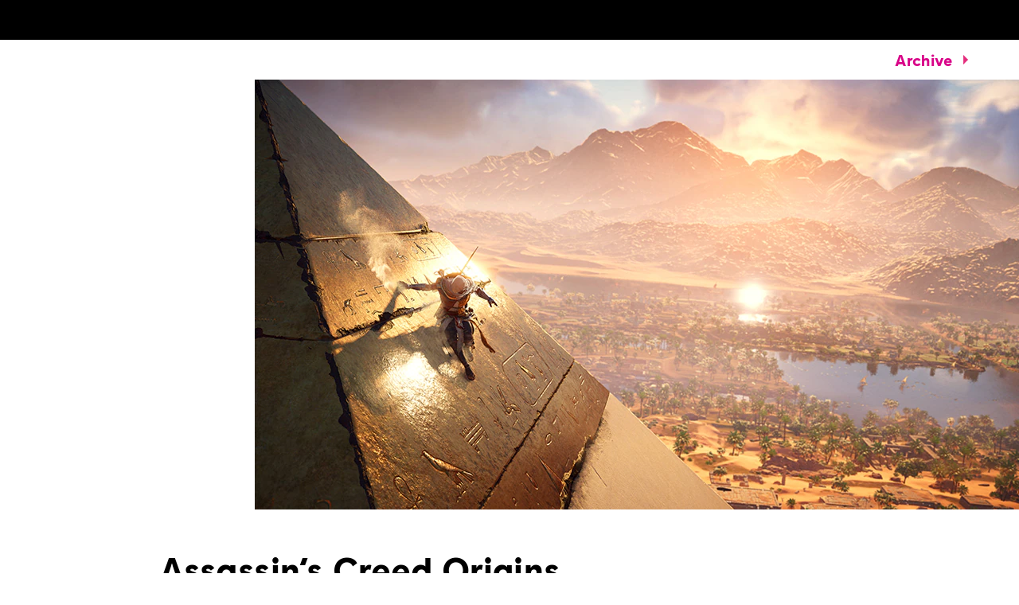

--- FILE ---
content_type: text/html; charset=utf-8
request_url: https://news.ubisoft.com/en-gb/article/1GvZjAr5lvj4IR1OI4Df3W/assassins-creed-origins-watch-dogs-2-rayman-rabbids-and-scott-pilgrim-now-on-ubisoft-classics
body_size: 77033
content:
<!doctype html><html lang="en-gb" ><head><meta charset="utf-8"/><meta name="viewport" content="width=device-width,initial-scale=1"/><meta name="mobile-web-app-capable" content="yes"/><title data-react-helmet="true">Assassin’s Creed Origins, Watch Dogs 2, Rayman, Rabbids, and Scott Pilgrim Now On Ubisoft+ Classics</title><meta name="theme-color" content="#000000"/><link rel="manifest" href="https://static-dm.ubisoft.com/ubisoft-news/prod/manifest.9baa02290bd11f73b2b1eaef0165f6a6.json"/><link href="https://static-dm.ubisoft.com/ubisoft-news/prod/main.265b89e7db3913190ea5.css" rel="stylesheet">
                <meta data-react-helmet="true" content="Ubisoft News" name="application-name" data-ccid/><meta data-react-helmet="true" content="yes" name="apple-mobile-web-app-capable" data-ccid/><meta data-react-helmet="true" content="black-translucent" name="apple-mobile-web-app-status-bar-style" data-ccid/><meta data-react-helmet="true" content="Ubisoft News" name="msapplication-tooltip" data-ccid/><meta data-react-helmet="true" content="/sitemap.xml" name="msapplication-config" data-ccid/><meta data-react-helmet="true" content="#0000ff" name="msapplication-TileColor" data-ccid/><meta data-react-helmet="true" content="https://static-dm.ubisoft.com/ubisoft-news/prod/favicon-144x144.png" name="msapplication-TileImage" data-ccid/><meta data-react-helmet="true" content="https://static-dm.ubisoft.com/ubisoft-news/prod/favicon-70x70.png" name="msapplication-square70x70logo" data-ccid/><meta data-react-helmet="true" content="https://static-dm.ubisoft.com/ubisoft-news/prod/favicon-150x150.png" name="msapplication-square150x150logo" data-ccid/><meta data-react-helmet="true" content="https://static-dm.ubisoft.com/ubisoft-news/prod/favicon-310x310.png" name="msapplication-square310x310logo" data-ccid/><meta data-react-helmet="true" content="Discover the beginnings of the Creed, hack the Bay Area, or fight for love and dreams in five games joining Ubisoft+ Classics today for PlayStation Plus Extra and Premium members. " name="description" data-ccid="1GvZjAr5lvj4IR1OI4Df3W"/><meta data-react-helmet="true" content="summary" name="twitter:card" data-ccid="1GvZjAr5lvj4IR1OI4Df3W"/><meta data-react-helmet="true" property="og:title" content="Assassin’s Creed Origins, Watch Dogs 2, Rayman, Rabbids, and Scott Pilgrim Now On Ubisoft+ Classics" data-ccid="1GvZjAr5lvj4IR1OI4Df3W"/><meta data-react-helmet="true" property="twitter:title" content="Assassin’s Creed Origins, Watch Dogs 2, Rayman, Rabbids, and Scott Pilgrim Now On Ubisoft+ Classics" data-ccid="1GvZjAr5lvj4IR1OI4Df3W"/><meta data-react-helmet="true" property="og:description" content="Discover the beginnings of the Creed, hack the Bay Area, or fight for love and dreams in five games joining Ubisoft+ Classics today for PlayStation Plus Extra and Premium members. " data-ccid="1GvZjAr5lvj4IR1OI4Df3W"/><meta data-react-helmet="true" property="twitter:description" content="Discover the beginnings of the Creed, hack the Bay Area, or fight for love and dreams in five games joining Ubisoft+ Classics today for PlayStation Plus Extra and Premium members. " data-ccid="1GvZjAr5lvj4IR1OI4Df3W"/><meta data-react-helmet="true" property="og:image" content="https://staticctf.ubisoft.com/J3yJr34U2pZ2Ieem48Dwy9uqj5PNUQTn/4FGrxJG9mazhkIqOl7VfZ6/d675a681ddb57d25f69f2d2ca65d3e9a/UN_UbisoftPlusClassics_Thumbnail960x540.jpg" data-ccid="1GvZjAr5lvj4IR1OI4Df3W"/><meta data-react-helmet="true" property="twitter:image" content="https://staticctf.ubisoft.com/J3yJr34U2pZ2Ieem48Dwy9uqj5PNUQTn/4FGrxJG9mazhkIqOl7VfZ6/d675a681ddb57d25f69f2d2ca65d3e9a/UN_UbisoftPlusClassics_Thumbnail960x540.jpg" data-ccid="1GvZjAr5lvj4IR1OI4Df3W"/><meta data-react-helmet="true" content="max-image-preview:large" name="robots" data-ccid="1GvZjAr5lvj4IR1OI4Df3W"/>
                
                <link data-react-helmet="true" rel="stylesheet" href="https://staticctf.ubisoft.com/J3yJr34U2pZ2Ieem48Dwy9uqj5PNUQTn/7Er3fsKEh7XhCbawEBA6h/c46d07c905e787e59b893e2e15834339/ubisoft-news-continent.css" data-ccid="5hwIGHjBJnyLahD6DaALDH"/><link data-react-helmet="true" rel="shortcut icon" sizes="16x16 24x24 32x32 48x48 64x64" href="https://static-dm.ubisoft.com/ubisoft-news/prod/favicon.ico"/><link data-react-helmet="true" rel="icon" sizes="16x16" href="https://static-dm.ubisoft.com/ubisoft-news/prod/favicon-16x16.png"/><link data-react-helmet="true" rel="icon" sizes="32x32" href="https://static-dm.ubisoft.com/ubisoft-news/prod/favicon-32x32.png"/><link data-react-helmet="true" rel="icon" sizes="36x36" href="https://static-dm.ubisoft.com/ubisoft-news/prod/favicon-36x36.png"/><link data-react-helmet="true" rel="icon" sizes="48x48" href="https://static-dm.ubisoft.com/ubisoft-news/prod/favicon-48x48.png"/><link data-react-helmet="true" rel="icon" sizes="72x72" href="https://static-dm.ubisoft.com/ubisoft-news/prod/favicon-72x72.png"/><link data-react-helmet="true" rel="icon" sizes="96x96" href="https://static-dm.ubisoft.com/ubisoft-news/prod/favicon-96x96.png"/><link data-react-helmet="true" rel="icon" sizes="120x120" href="https://static-dm.ubisoft.com/ubisoft-news/prod/favicon-120x120.png"/><link data-react-helmet="true" rel="icon" sizes="144x144" href="https://static-dm.ubisoft.com/ubisoft-news/prod/favicon-144x144.png"/><link data-react-helmet="true" rel="icon" sizes="152x152" href="https://static-dm.ubisoft.com/ubisoft-news/prod/favicon-152x152.png"/><link data-react-helmet="true" rel="icon" sizes="192x192" href="https://static-dm.ubisoft.com/ubisoft-news/prod/favicon-192x192.png"/><link data-react-helmet="true" rel="apple-touch-icon" sizes="57x57" href="https://static-dm.ubisoft.com/ubisoft-news/prod/favicon-57x57.png"/><link data-react-helmet="true" rel="apple-touch-icon" sizes="60x60" href="https://static-dm.ubisoft.com/ubisoft-news/prod/favicon-60x60.png"/><link data-react-helmet="true" rel="apple-touch-icon" sizes="72x72" href="https://static-dm.ubisoft.com/ubisoft-news/prod/favicon-72x72.png"/><link data-react-helmet="true" rel="apple-touch-icon" sizes="76x76" href="https://static-dm.ubisoft.com/ubisoft-news/prod/favicon-76x76.png"/><link data-react-helmet="true" rel="apple-touch-icon" sizes="114x114" href="https://static-dm.ubisoft.com/ubisoft-news/prod/favicon-114x114.png"/><link data-react-helmet="true" rel="apple-touch-icon" sizes="120x120" href="https://static-dm.ubisoft.com/ubisoft-news/prod/favicon-120x120.png"/><link data-react-helmet="true" rel="apple-touch-icon" sizes="144x144" href="https://static-dm.ubisoft.com/ubisoft-news/prod/favicon-144x144.png"/><link data-react-helmet="true" rel="apple-touch-icon" sizes="152x152" href="https://static-dm.ubisoft.com/ubisoft-news/prod/favicon-152x152.png"/><link data-react-helmet="true" rel="apple-touch-icon" sizes="180x180" href="https://static-dm.ubisoft.com/ubisoft-news/prod/favicon-180x180.png"/><link data-react-helmet="true" rel="apple-touch-icon-precomposed" sizes="192x192" href="https://static-dm.ubisoft.com/ubisoft-news/prod/favicon-192x192.png"/><link data-react-helmet="true" rel="canonical" href="https://news.ubisoft.com/en-gb/article/1GvZjAr5lvj4IR1OI4Df3W/assassins-creed-origins-watch-dogs-2-rayman-rabbids-and-scott-pilgrim-now-on-ubisoft-classics" data-ccid="1GvZjAr5lvj4IR1OI4Df3W"/>
                
                
                
                <style data-styled="" data-styled-version="4.4.1"></style></head><body class="emea en-gb isMobile" data-route="article_1gvzjar5lvj4ir1oi4df3w_assassins-creed-origins-watch-dogs-2-rayman-rabbids-and-scott-pilgrim-now-on-ubisoft-classics" ><noscript>If you're seeing this message, that means <strong>JavaScript has been disabled on your browser</strong>, please <strong>enable JS</strong> to make this app work.</noscript><div id="app"><div class="fixedHidden"><div class="transition-wrapper"><div class="transition-mask"></div></div></div><div class="globalNavigation"><global-navigation locale="en-gb" class="global-navigation--default global-navigation--custom" app-id="b0ce28e8-4df0-4aa6-8fdd-3fdda644e583" genome-id-emea="c1e7cb3e-4625-4b69-aba8-0c9b5eca3b86" genome-id-ncsa="c1e7cb3e-4625-4b69-aba8-0c9b5eca3b86" gss-search-cdn-url="https://static-dm.ubisoft.com/search-widgets/prod/2/gss-widget.js" site-name="Ubisoft News" open-in-same-window="false" render-search="true" algolia-api-key="b017825814c49682812f1175a8b3a85f" algolia-app-id="AVCVYSEJS1" search-page-url="https://ubisoft.com/:locale/search"></global-navigation></div><div class="un-c-gameSiteNavigation"><div class="gameSiteNavigation"><div class="loadingCircle"><div class="loadingCircle__rings"><div></div><div></div><div></div><div></div></div></div></div></div><div class="un-c-updates-detail"><div class="updatesDetail" data-videoid="" data-ccid="1GvZjAr5lvj4IR1OI4Df3W"><div class="updatesDetail__nav"><a class="updatesDetail__nav__prev" data-ccm-m="buttonMaster" href="/en-gb/article/5XfINjoRmVJgBKR8fGt4EM/rocksmith-accessibility-spotlight"><svg class="icon icon-arrow-left" xmlns="http://www.w3.org/2000/svg" x="0px" y="0px" viewBox="0 0 19 30" role="img" aria-label="Arrow Left"><title>Arrow Left</title><desc>Black arrow pointing left</desc><path d="M15,30L0,15L15,0l4,4L8,15l11,11L15,30z"></path></svg></a><span class="updatesDetail__nav__pagination">667<!-- --> / <!-- -->1020</span><a class="updatesDetail__nav__next" data-ccm-m="buttonMaster" href="/en-gb/article/16yPxUBYXwSEaI7u9orFe8/this-week-at-ubisoft-the-division-2-for-honor-riders-republic-launch-new-seasons"><svg class="icon icon-arrow-right" xmlns="http://www.w3.org/2000/svg" x="0px" y="0px" viewBox="0 0 19 30" role="img" aria-label="Arrow Right"><title>Arrow Right</title><desc>Black arrow pointing right</desc><path d="M4,0l15,15L4,30l-4-4l11-11L0,4L4,0z"></path></svg></a><a aria-label="Back" class="updatesDetail__nav__back" data-innertext="Back" data-ccm-m="buttonMaster" href="/en-gb/article"><span data-source="translations" data-innertext="Back" aria-label="Back">Back</span><svg class="icon icon-arrow-left" xmlns="http://www.w3.org/2000/svg" x="0px" y="0px" viewBox="0 0 19 30" role="img" aria-label="Arrow Left"><title>Arrow Left</title><desc>Black arrow pointing left</desc><path d="M15,30L0,15L15,0l4,4L8,15l11,11L15,30z"></path></svg></a></div><div class="updatesDetail__article"><div class="updatesDetail__article__header__media"><img src="https://staticctf.ubisoft.com/J3yJr34U2pZ2Ieem48Dwy9uqj5PNUQTn/4FGrxJG9mazhkIqOl7VfZ6/d675a681ddb57d25f69f2d2ca65d3e9a/UN_UbisoftPlusClassics_Thumbnail960x540.jpg" alt="" loading="lazy"/></div><p class="updatesDetail__article__header__date"><span class="date"><span class="date__separator"></span><span class="date__day">19</span><span class="date__separator"> </span><span class="date__month">September</span><span class="date__separator"> </span><span class="date__year">2022</span><span class="date__separator"></span></span></p><p class="updatesDetail__article__header__min">2 <span data-source="translations" data-innertext="Min Read">Min Read</span></p><div class="updatesDetail__article__categories"><a aria-label="assassins creed" class="btn btn-primary updatesDetail__article__categories__category internal" data-innertext="assassins creed" data-ccm-m="buttonMaster" href="/en-gb/category/assassins-creed"><span class="" data-innertext="assassins creed" data-ccm-l="button" data-ccf-l="buttonText">assassins creed</span></a><a aria-label="watch dogs 2" class="btn btn-primary updatesDetail__article__categories__category internal" data-innertext="watch dogs 2" data-ccm-m="buttonMaster" href="/en-gb/category/watch-dogs-2"><span class="" data-innertext="watch dogs 2" data-ccm-l="button" data-ccf-l="buttonText">watch dogs 2</span></a><a aria-label="watch dogs" class="btn btn-primary updatesDetail__article__categories__category internal" data-innertext="watch dogs" data-ccm-m="buttonMaster" href="/en-gb/category/watch-dogs"><span class="" data-innertext="watch dogs" data-ccm-l="button" data-ccf-l="buttonText">watch dogs</span></a><a aria-label="rayman legends definitive edition" class="btn btn-primary updatesDetail__article__categories__category internal" data-innertext="rayman legends definitive edition" data-ccm-m="buttonMaster" href="/en-gb/category/rayman-legends-definitive-edition"><span class="" data-innertext="rayman legends definitive edition" data-ccm-l="button" data-ccf-l="buttonText">rayman legends definitive edition</span></a><a aria-label="scott pilgrim vs the world the game" class="btn btn-primary updatesDetail__article__categories__category internal" data-innertext="scott pilgrim vs the world the game" data-ccm-m="buttonMaster" href="/en-gb/category/scott-pilgrim-vs-the-world-the-game"><span class="" data-innertext="scott pilgrim vs the world the game" data-ccm-l="button" data-ccf-l="buttonText">scott pilgrim vs the world the game</span></a></div><h1 class="updatesDetail__article__title" data-innertext="Assassin’s Creed Origins, Watch Dogs 2, Rayman, Rabbids, and Scott Pilgrim Now On Ubisoft+ Classics">Assassin’s Creed Origins, Watch Dogs 2, Rayman, Rabbids, and Scott Pilgrim Now On Ubisoft+ Classics</h1><div class="updatesDetail__article__authors"><span class="updatesDetail__article__authors__author">Mikel Reparaz</span></div><div class="updatesDetail__article__content"><p>Ubisoft+ Classics’ September lineup is out now, giving PlayStation Plus Extra and Premium members immediate access to five essential Ubisoft hits. Starting today, members can slide down pyramids and unravel an ancient conspiracy in Assassin’s Creed Origins; or drive, shoot, and hack their way through a version of the San Francisco Bay Area that’s all but become a corporate surveillance state.<br/>
Players can also join up to three friends for the chaotic 2D co-op platforming action of Rayman Legends, or team up to fight the League of Evil Exes in retro brawler Scott Pilgrim vs. The World: The Game – Complete Edition. And if competition’s more your thing, you and your friends can test each others’ mettle in the minigames of Rabbids Invasion.</p>
<p>Once more, here’s a quick look at all five games joining Ubisoft+ Classics starting today:</p>
<ul>
<li>Assassin&#x27;s Creed Origins</li>
<li>Watch Dogs 2</li>
<li>Rabbids Invasion</li>
<li>Rayman Legends</li>
<li>Scott Pilgrim vs. The World: The Game - Complete Edition</li>
</ul>
<p>Ubisoft+ Classics is included with PlayStation Plus Extra and PlayStation Plus Premium memberships, and features such games as Assassin’s Creed Valhalla, Assassin’s Creed IV: Black Flag, and Ghost Recon Wildlands, with plans to grow to more than 50 titles by the end of 2022. <a data-ccm-m="buttonMaster" href="https://news.ubisoft.com/en-us/article/bPREDsvbMwS7wKIHlnVF1/" target="blank" rel="noreferrer noopener ">Find out more about Ubisoft+ Classics</a> and its included games, and discover what’s next for Assassin’s Creed with <a data-ccm-m="buttonMaster" href="https://news.ubisoft.com/en-us/article/BvgGGDYNnLdApaOgCg5Yz/assassins-creed-mirage-takes-players-to-ninth-century-baghdad" target="blank" rel="noreferrer noopener ">Assassin’s Creed Mirage and Assassin’s Creed Codename INFINITY</a>.</p></div></div></div><div class="promo social__title" data-ccid-m="2kwVXq9jgEs1sbGchzf9Lt" data-ccm-m="promoMaster"><div class="promo__wrapper"><div class="promo__wrapper__media"></div><div class="promo__wrapper__content" data-btn-l="0" data-ccid-l="60yqWy1aBwfln49ac51R1k" data-ccm-l="promo"><h2 class="promo__content__title" data-innertext="share:" data-ccf-l="title">share:</h2></div></div></div></div><div class="un-c-promo-additional"><div class="promo" data-ccid-m="1ag8ef6XHOVLQTN1CpoFh8" data-ccm-m="promoMaster"><div class="promo__wrapper"><div class="promo__wrapper__media"></div><div class="promo__wrapper__content" data-btn-l="0" data-ccid-l="5AXi1RMzkl2iMMnU4QTSS8" data-ccm-l="promo"><h2 class="promo__content__title" data-innertext="More From Ubisoft" data-ccf-l="title">More From Ubisoft</h2></div></div></div><div class="flexibleHighlight" data-ccid="4VtDn5fCnTLsYi0ZAgqquu"><div class="flexibleHighlight__container flexibleHighlight--news" data-ccid="yJEMRMtbY21JaJZ6JOBMT"><div class="flexibleHighlight__media"><img src="https://staticctf.ubisoft.com/J3yJr34U2pZ2Ieem48Dwy9uqj5PNUQTn/34tj07IV3eIAtwBF85aMeL/399b027bbf99cf502f56f92456ca1540/JD25_KEYART_960x540.jpg" alt="" loading="lazy"/></div><div class="flexibleHighlight__content"><span class="date"><span class="date__separator"></span><span class="date__day">15</span><span class="date__separator"> </span><span class="date__month">October</span><span class="date__separator"> </span><span class="date__year">2024</span><span class="date__separator"></span></span><span class="flexibleHighlight__content__min">6 <span data-source="translations" data-innertext="Min Read">Min Read</span></span><h2 data-innertext="Just Dance 2025 Edition &amp; Just Dance VR: Welcome to Dancity Available Now">Just Dance 2025 Edition &amp; Just Dance VR: Welcome to Dancity Available Now</h2><h3>Check out the full Just Dance 2025 song list and find out more about dancing in VR with Meta Quest headsets.</h3><a aria-label="Read More" class="btn btn-primary flexibleHighlight__content__btn internal" data-innertext="Read More" data-ccm-m="buttonMaster" href="/en-gb/yJEMRMtbY21JaJZ6JOBMT/just-dance-2025-edition-just-dance-vr-welcome-to-dancity-available-now"><span data-source="translations" data-innertext="Read More" aria-label="Read More">Read More</span></a></div></div><div class="flexibleHighlight__container flexibleHighlight--news" data-ccid="6ceMaQ0MpYMPeN1mJxXlLF"><div class="flexibleHighlight__media"><img src="https://staticctf.ubisoft.com/J3yJr34U2pZ2Ieem48Dwy9uqj5PNUQTn/7hezqRLG7NxaEzad1875FT/efd9c4366dd6bd0acf06fb4cee20d94c/BrandNewsArticle_AC-Retrospective-May24_960x540.jpeg" alt="" loading="lazy"/></div><div class="flexibleHighlight__content"><span class="date"><span class="date__separator"></span><span class="date__day">13</span><span class="date__separator"> </span><span class="date__month">May</span><span class="date__separator"> </span><span class="date__year">2024</span><span class="date__separator"></span></span><span class="flexibleHighlight__content__min">6 <span data-source="translations" data-innertext="Min Read">Min Read</span></span><h2 data-innertext="How to Play the Assassin’s Creed Games In Order">How to Play the Assassin’s Creed Games In Order</h2><h3>Whether you’re curious about how your favorite Assassin fits in or where to start unraveling the history-spanning storyline, here’s a quick rundown of the series so far.</h3><a aria-label="Read More" class="btn btn-primary flexibleHighlight__content__btn internal" data-innertext="Read More" data-ccm-m="buttonMaster" href="/en-gb/6ceMaQ0MpYMPeN1mJxXlLF/how-to-play-the-assassins-creed-games-in-order"><span data-source="translations" data-innertext="Read More" aria-label="Read More">Read More</span></a></div></div><div class="flexibleHighlight__container flexibleHighlight--news" data-ccid="6yLrRf7b0U1MBYxmlxE225"><div class="flexibleHighlight__media"><img src="https://staticctf.ubisoft.com/J3yJr34U2pZ2Ieem48Dwy9uqj5PNUQTn/2pKyxUOCSOQeIk7hRadooe/2a2628616377ebe827f6d132a12791fc/POP_35_ANNIVERSARY_All_Pixel_Princes_960.jpg" alt="" loading="lazy"/></div><div class="flexibleHighlight__content"><span class="date"><span class="date__separator"></span><span class="date__day">3</span><span class="date__separator"> </span><span class="date__month">October</span><span class="date__separator"> </span><span class="date__year">2024</span><span class="date__separator"></span></span><span class="flexibleHighlight__content__min">10 <span data-source="translations" data-innertext="Min Read">Min Read</span></span><h2 data-innertext="Prince of Persia 35th Anniversary - A Look Back at the Original Game">Prince of Persia 35th Anniversary - A Look Back at the Original Game</h2><h3>Series creator Jordan Mechner and others share stories from the creation of 1989&#x27;s Prince of Persia and what it means to them.</h3><a aria-label="Read More" class="btn btn-primary flexibleHighlight__content__btn internal" data-innertext="Read More" data-ccm-m="buttonMaster" href="/en-gb/6yLrRf7b0U1MBYxmlxE225/prince-of-persia-35th-anniversary-a-look-back-at-the-original-game"><span data-source="translations" data-innertext="Read More" aria-label="Read More">Read More</span></a></div></div><div class="flexibleHighlight__container flexibleHighlight--news" data-ccid="3oDeg1rH3qrXBttnBaxN5Y"><div class="flexibleHighlight__media"><img src="https://staticctf.ubisoft.com/J3yJr34U2pZ2Ieem48Dwy9uqj5PNUQTn/1Nz5lPeqJlqcYKe2RVNPmy/8ceb7693788c07435835634c7eaf73eb/SWO_EGST_Edition_Thumbnail_960x540.jpg" alt="" loading="lazy"/></div><div class="flexibleHighlight__content"><span class="date"><span class="date__separator"></span><span class="date__day">5</span><span class="date__separator"> </span><span class="date__month">August</span><span class="date__separator"> </span><span class="date__year">2024</span><span class="date__separator"></span></span><span class="flexibleHighlight__content__min">3 <span data-source="translations" data-innertext="Min Read">Min Read</span></span><h2 data-innertext="Star Wars Outlaws™ Post-Launch Roadmap Revealed  ">Star Wars Outlaws™ Post-Launch Roadmap Revealed  </h2><h3>Learn more about the open-world Star Wars game’s Season Pass content, including two story packs, an exclusive mission, and cosmetic items. </h3><a aria-label="Read More" class="btn btn-primary flexibleHighlight__content__btn internal" data-innertext="Read More" data-ccm-m="buttonMaster" href="/en-gb/3oDeg1rH3qrXBttnBaxN5Y/star-wars-outlaws-postlaunch-roadmap-revealed"><span data-source="translations" data-innertext="Read More" aria-label="Read More">Read More</span></a></div></div></div></div><global-footer class="global-footer--default" locale="en-gb" open-in-same-window="true" language-selector-locales="da-dk,de-de,en-au,en-ca,en-gb,en-us,es-es,es-mx,fi-fi,fr-ca,fr-fr,it-it,ja-jp,ko-kr,nl-nl,no-no,pl-pl,pt-br,ru-ru,sv-se,th-th,zh-cn,zh-tw" language-selector-locale-url-overrides="{&quot;zh-cn&quot;:&quot;https://zh-cn.ubisoft.com/&quot;,&quot;th-th&quot;:&quot;https://ubisoft.asia/th&quot;}"></global-footer></div><script>window.__PRELOADED_STATE__ = {"language":{"locale":"en-gb","fallbackLocale":"en-gb","commonTranslations":{"en-gb":{"app.components.CommunityLeadersComponents.ClusterCard.apply":"Apply Now","app.components.CommunityLeadersComponents.ClusterList.mainTitle":"FAQ","app.components.CommunityLeadersComponents.ClusterList.returnToHomepage":"Back","app.components.CommunityLeadersComponents.ConfirmationMessage.applicationButton":"Apply for another detachment","app.components.CommunityLeadersComponents.ConfirmationMessage.description":"Ghost, your application has been received! Thank you for applying to be a member of Tom Clancy's Ghost Recon Delta Company. We will be in touch if your application has been successful.","app.components.CommunityLeadersComponents.ConfirmationMessage.historyButton":"See my history","app.components.CommunityLeadersComponents.ConfirmationMessage.returnButton":"Back","app.components.CommunityLeadersComponents.ErrorMessageContainer.applyAgePassedMessage":"All members must be over the age of 18, so, unfortunately, you are unable to apply for Delta Company at this time","app.components.CommunityLeadersComponents.ErrorMessageContainer.pleaseLogin":"Please login to your Ubisoft account before continuing","app.components.CommunityLeadersComponents.ErrorMessageContainer.returnButton":"Back","app.components.CommunityLeadersComponents.HistoryView.applicationSectionTitle":"Application History","app.components.CommunityLeadersComponents.HistoryView.clickHere":"here","app.components.CommunityLeadersComponents.HistoryView.deleteButton":"Delete my application","app.components.CommunityLeadersComponents.HistoryView.linkAskForYourDataDeletion":"Ask for your Data Deletion","app.components.CommunityLeadersComponents.HistoryView.linkAskYourData":"Ask for your Data","app.components.CommunityLeadersComponents.HistoryView.noApplicationMessage1":"No application yet click","app.components.CommunityLeadersComponents.HistoryView.personnalDataSectionTitle":"Personal Data","app.components.CommunityLeadersComponents.IntroVideo.applyButton":"I'm interested","app.components.CommunityLeadersComponents.LegalNoticeView.cancelButton":"Cancel","app.components.CommunityLeadersComponents.LegalNoticeView.mainTitle":"TOM CLANCY'S GHOST RECON DELTA COMPANY","app.components.DynamicForms.submit":"Submit","app.components.AgeGateContainer.failedText":"YOU CANNOT ACCESS THIS CONTENT AT THIS TIME","app.components.AgeGateContainer.mainText":"ENTER YOUR DATE OF BIRTH","app.components.AgeGateContainer.submitButton":"Submit","app.components.Card.header":"This is the Card component !","app.components.CardList.availableNow":"Available now","app.components.CardList.comingSoon":"Coming Soon","app.components.CategoryDropdownWrapper.mainCategoryPlaceholder":"What Main Category are you looking for ?","app.components.CategoryDropdownWrapper.subCategoryPlaceholder":"What Sub Category are you looking for ?","app.components.CategoryDropdownWrapper.showAllCategory":"All categories","app.components.CategoryDropdownWrapper.showAllSubCategory":"All sub-categories","app.components.ClearButton.buttonText":"Clear all filters","app.components.DescriptionList.item1.description":"Strengthen your skills with the best strategies from the community.","app.components.DescriptionList.item1.header":"Tips and Tricks","app.components.DescriptionList.item2.description":"Easily find solutions and gameplay techniques in our collection of community-produced walkthroughs.","app.components.DescriptionList.item2.header":"Mission walkthroughs","app.components.DescriptionList.item3.description":"Locate the hidden items you need to reach 100% completion in your game.","app.components.DescriptionList.item3.header":"Collectibles","app.components.FiltersBar.alllanguages":"All languages","app.components.FiltersBar.displayingresults":"Displaying results","app.components.FiltersBar.for":"for","app.components.FiltersBar.in":"in","app.components.FiltersBar.results":"{x} results for","app.components.FiltersBar.sortby":"Sort by:","app.components.GameplanFiltersBar.mostViewedFilter":"Most Viewed","app.components.GameplanFiltersBar.recentFilter":"Most Recent","app.components.GameplanFiltersBar.mostHelpfulFilter":"Most Helpful","app.components.GameplanHeader.header":"A rich collection of community-produced walkthrough and help videos.","app.components.GameplanVideoDetails.backButton":"Back","app.components.GameplanVideoDetails.videoUsefulnessText":"Was this video helpful?","app.components.GameplanVideoList.noVideos":"Your search doesn't match with any Gameplan videos. Please try another search","app.components.GameplanVideoList.views":"Views","app.components.GamesListWrapper.noGamesMessage":"Your search doesn't match with any Gameplan-supported game. Please try another search.","app.components.Header.description":"A rich collection of community-produced walkthrough and help videos.","app.components.Header.title":"GAMEPLAN","app.components.HeaderGlobal.header":"This is the HeaderGlobal component !","app.components.HomepageFiltersBar.alphabeticalFilter":"A-Z","app.components.HomepageFiltersBar.recentFilter":"Recent","app.components.HomepageSearchBarWrapper.searchPlaceholder":"What games are you looking for?","app.components.LanguageSelection.header":"This is the LanguageSelection component !","app.components.MissingPage.missingText":"Uh oh, the page you were looking for is not here!","app.components.MissingPage.returnHome":"Back to homepage","app.components.NotFoundPage.header":"This is NotFoundPage component!","app.components.ReturnButton.buttonText":"View all gameplans","app.components.SearchBar.minCharactersText":"Please enter at least {minChars} characters","app.components.SearchBar.noResultsText":"Try another search","app.components.SearchBar.placeholder":"What are you looking for?","app.components.UbiConnect.header":"This is the UbiConnect component !","app.containers.AuthenticationContainer.loginText":"Submit a video","app.components.SubmissionForm.introText":"Contribute to walkthroughs and help content by submitting a link to a video. In an effort to protect the quality of the content, all submissions are reviewed before being published.","app.components.SubmissionForm.youtubeLabel":"Youtube URL","app.components.SubmissionForm.categoryLabel":"Category","app.components.SubmissionForm.subcategoryLabel":"Sub-category","app.components.SubmissionForm.languageLabel":"Content language","app.components.SubmissionForm.youtubePlaceholder":"Enter a valid Youtube URL","app.components.SubmissionForm.categoryPlaceholder":"Please select a category","app.components.SubmissionForm.subcategoryPlaceholder":"Please select a sub-category","app.components.SubmissionForm.languagePlaceholder":"Please select a language","app.components.SubmissionForm.cancelButton":"Cancel","app.components.SubmissionForm.submitButton":"Submit","app.containers.SubmissionFormContainer.successSubmitted":"Thanks for submitting a video!","app.containers.SubmissionFormContainer.errorSubmitted":"There was an error submitting the video","app.containers.SubmissionFormContainer.submitButton":"Submit a video","app.containers.SubmissionFormContainer.formTitle":"Submit a video","app.components.MetaTags.title":"Ubisoft | Gameplan | Walkthroughs & Videos","app.components.LikeDislikeButtons.loginPrompt":"Please login to your Ubisoft Account to rate this video","app.components.MetaTags.description":"Gameplan by Ubisoft. Discover some of the best walkthroughs, tips and tricks, and help videos for games like Assassin’s Creed, The Division 2, Far Cry and more.","app.components.HomepageMetaTags.title":"Ubisoft | Gameplan | Walkthroughs & Videos","app.components.HomepageMetaTags.description":"Gameplan by Ubisoft. Discover some of the best walkthroughs, tips and tricks, and help videos for games like Assassin’s Creed, The Division 2, Far Cry and more.","app.components.GameplanMetaTags.title":"Ubisoft | Gameplan | Walkthroughs & Videos","app.components.GameplanMetaTags.description":"Gameplan by Ubisoft. Discover some of the best walkthroughs, tips and tricks, and help videos for games like Assassin’s Creed, The Division 2, Far Cry and more.","app.components.YoutubeGate.title":" ","app.components.YoutubeGate.description1":"Youtube has been deactivated.","app.components.YoutubeGate.description2":"Do you accept the use of cookies to display and allow you to watch the video content?","app.components.YoutubeGate.acceptButton":"I Accept cookies","commonTranslations.allNews":"All News","commonTranslations.allGames":"All Games","commonTranslations.back":"Back","commonTranslations.chooseEdition":"Choose Edition","commonTranslations.choosePlatform":"Choose Platform","commonTranslations.details":"Details","commonTranslations.digital":"Digital","commonTranslations.done":"Done","commonTranslations.expand":"Expand","commonTranslations.collapse":"Collapse","commonTranslations.first":"First","commonTranslations.last":"Last","commonTranslations.loadMore":"Load More","commonTranslations.minRead":"Min Read","commonTranslations.next":"Next","commonTranslations.nextVideo":"Next Video:","commonTranslations.paginationOf":"of","commonTranslations.physical":"Physical","commonTranslations.previous":"Previous","commonTranslations.readMore":"Read More","commonTranslations.resultsFound":"Results Found","commonTranslations.retailersDescription":"","commonTranslations.watchNow":"Watch Now","commonTranslations.languageMenuDescription":"In Ubisoft:","commonTranslations.search":"Search","commonTranslations.platforms":"Platforms","commonTranslations.studios":"Studios","commonTranslations.partners":"Partners","commonTranslations.upperBracket":"Upper Bracket","commonTranslations.lowerBracket":"Lower Bracket","commonTranslations.quarterFinals":"Quarterfinals","commonTranslations.semiFinals":"Semifinals","commonTranslations.selectVersion":"Select Version","commonTranslations.selectRetailer":"Select Retailer","commonTranslations.final":"Final","commonTranslations.grandFinal":"Grand Final","commonTranslations.free":"Free","commonTranslations.premium":"Premium","r6.operator.side":"Side","r6.operator.role":"Role","r6.operator.showEliteSkin":"Show Elite Skin","r6.operator.operatorArmor":"Armor","r6.operator.operatorSpeed":"Speed","r6.operator.operatorDifficulty":"Difficulty","r6.operator.attacker":"Attack","r6.operator.defender":"Defense","r6.operator.playStyle":"Unique Abilities and Playstyle","r6.operator.loadout":"Loadout","r6.operator.primaryWeapon":"Primary Weapon","r6.operator.secondaryWeapon":"Secondary Weapon","r6.operator.gadget":"Gadget","r6.operator.uniqueAbility":"Ubique Ability","r6.operator.biography":"Biography","r6.operator.realName":"Real name","r6.operator.dateOfBirth":"Date of birth","r6.operator.placeOfBirth":"Place of birth","r6.operator.gameplayTips":"Gameplay Tips","r6.operator.allies":"Allies","r6.operator.opponents":"Opponents","r6.operator.alternatives":"Alternatives","r6.operator.gallery":"Gallery","r6.operator.cosplayGuide":"Cosplay Guide","r6s.common.side":"Side","r6s.common.role":"Role","r6s.common.showEliteSkin":"Show Elite Skin","r6s.common.attacker":"Attacker","r6s.common.defender":"Defender","r6s.common.playStyle":"Unique abilities and playstyle","r6s.common.loadout":"Loadout","r6s.common.primaryWeapon":"Primary Weapon","r6s.common.secondaryWeapon":"Secondary Weapon","r6s.common.gadget":"Gadget","r6s.common.uniqueAbility":"Unique Ability","r6s.common.biography":"Biography","r6s.common.realName":"Real Name","r6s.common.dateOfBirth":"Date of Birth","r6s.common.placeOfBirth":"Place of Birth","r6s.common.gameplayTips":"Gameplay Tips","r6s.common.allies":"Allies","r6s.common.opponents":"Opponents","r6s.common.alternatives":"Alternatives","r6s.common.gallery":"Gallery","r6s.common.cosplayGuide":"Cosplay Guide","r6s.common.armor":"HEALTH","r6s.common.speed":"Speed","r6s.common.difficulty":"Difficulty","r6s.common.viewOperator":"View Operator","r6s.common.more-filters":"More Filters","r6s.common.attack":"Attack","r6s.common.defense":"Defense","r6s.filters.clear-all":"Clear All","r6s.filters.soft-breach":"Soft Breach","r6s.filters.hard-breach":"Hard Breach","r6s.filters.anti-hard-breach":"Anti Hard Breach","r6s.filters.disable":"Disable","r6s.filters.buff":"Buff","r6s.filters.shield":"Shield","r6s.filters.trap":"Trap","r6s.filters.covering-fire":"Covering Fire","r6s.filters.area-denial":"Area Denial","r6s.filters.anti-intel":"Anti Intel","r6s.filters.crowd-control":"CROWD CONTROL","r6s.filters.secure":"Secure","r6s.filters.roam":"Roam","r6s.filters.anti-roam":"Anti Roam","r6s.filters.anchor":"Anchor","r6s.filters.flank":"Flank","r6s.filters.front-line":"Front Line","r6s.filters.back-line":"Back Line","r6s.filters.intel-denier":"Intel Denier","r6s.filters.intel-gatherer":"Intel Gatherer","r6s.filters.ranked":"Ranked","r6s.filters.newcomer":"New Comer","r6s.filters.quickmatch":"Quick Match","epanel.common.attacking-rounds":"Attacking rounds","epanel.common.back":"Back","epanel.common.c4":"C4","epanel.common.calendar":"Calendar","epanel.common.championships":"Championships","epanel.common.channels":"Channels","epanel.common.claymore":"Claymore","epanel.common.clutches":"Clutches","epanel.common.component.error":"Due to technical difficulties, we could not display this section. Please refresh the page or try again later.","epanel.common.days":"Days","epanel.common.deaths":"Deaths","epanel.common.defeats":"Defeats","epanel.common.defending-rounds":"Defending rounds","epanel.common.frag":"Frag","epanel.common.hours":"Hours","epanel.common.hs":"HS","epanel.common.kdr":"KDR","epanel.common.kills":"Kills","epanel.common.kost":"KOST","epanel.common.kpr":"KPR","epanel.common.latest-news":"Latest News","epanel.common.live":"Live","epanel.common.livestream":"Livestream","epanel.common.loading":"Loading","epanel.common.map":"Map","epanel.common.map-ban":"Map Ban","epanel.common.match-page":"Match Page","epanel.common.match-schedule":"Match schedule","epanel.common.minutes":"Minutes","epanel.common.more":"More","epanel.common.news.read-time-plural":"{0} minutes read","epanel.common.news.read-time-singular":"{0} minute read","epanel.common.next-day":"Next day","epanel.common.no-matches":"No matches","epanel.common.official":"Official","epanel.common.official-channels":"Official Channels","epanel.common.op-deaths":"Op. Deaths","epanel.common.op-kills":"Op. Kills","epanel.common.other":"Other","epanel.common.participations-in-championships":"Participations in Championships","epanel.common.plants":"Plants","epanel.common.player-of-the-week":"Player of the week","epanel.common.previus-day":"Previous day","epanel.common.recent-matches":"Recent matches","epanel.common.region":"Region","epanel.common.replay":"Replay","epanel.common.results.abbr.closeloose":"CL","epanel.common.results.abbr.closewin":"CW","epanel.common.results.abbr.loose":"L","epanel.common.results.abbr.win":"W","epanel.common.results.closeloose":"Close Losses","epanel.common.results.closewin":"Close Wins","epanel.common.results.loose":"Losses","epanel.common.results.tie":"Ties","epanel.common.results.win":"Wins","epanel.common.round":"Round","epanel.common.rounds":"Rounds","epanel.common.search-matches":"Search matches","epanel.common.search-teams":"Search Teams","epanel.common.seconds":"Seconds","epanel.common.see-championship":"See Championship","epanel.common.see-less":"See less","epanel.common.see-more":"See more","epanel.common.show-more":"Show more","epanel.common.srv":"SRV","epanel.common.standings":"Standings","epanel.common.statistics":"Statistics","epanel.common.tbd":"TBD","epanel.common.team":"Team","epanel.common.today":"today","epanel.common.tomorrow":"Tomorrow","epanel.common.trades":"Trades","epanel.common.victories":"Victories","epanel.common.victory":"victory","epanel.common.watch":"Watch","epanel.common.watch-on":"Watch on","epanel.common.watch-party":"Watch Party","epanel.footer.platforms":"Platforms","epanel.footer.studios":"Studios","epanel.global-standings.global-points":"SI Points","epanel.home.highlight.date":"From {0} to {1}","epanel.live.no-live-matches":"No live matches happening right now.","epanel.menu.asia-rulebook":"Asia Rulebook","epanel.menu.br6-challenger-series-rulebook":"BR6 Challenger Series Rulebook","epanel.menu.brazil-rulebook":"Brazil Rulebook","epanel.menu.calendar":"Schedule","epanel.menu.code-of-conduct":"Code of Conduct","epanel.menu.community":"Competition Hub","epanel.menu.eu-rulebook":"Europe Rulebook","epanel.menu.global-rulebook":"Global Rulebook","epanel.menu.global-standings":"Standings","epanel.menu.home":"Home","epanel.menu.japan-rulebook":"Japan Rulebook","epanel.menu.latam-rulebook":"Hispanic Latam Rulebook","epanel.menu.mena-rulebook":"MENA Rulebook","epanel.menu.na-rulebook":"North America Rulebook","epanel.menu.news":"News","epanel.menu.oce-rulebook":"Oceania Rulebook","epanel.menu.r6-rules":"R6 Esports rules","epanel.menu.rules":"Rules","epanel.menu.si-predictions":"Predictions","epanel.menu.south-korea-rulebook":"South Korea Rulebook","epanel.menu.teams":"Teams","epanel.menu.tournament":"Organize tournament","epanel.menu.womens-circuit-rulebook":"Women's Circuit Rulebook","epanel.meta.title":"Rainbow Six Siege - Esports | Ubisoft (EN)","epanel.meta.tournament.title":"Tournament License | Rainbow Six Siege - Esports | Ubisoft (EN)","epanel.ranking.regional-stage":"Regional Stage {0}","epanel.scoreboard.abbr.maps-balance":"mb","epanel.scoreboard.abbr.matches":"m","epanel.scoreboard.abbr.points":"pts","epanel.scoreboard.abbr.position":"#","epanel.scoreboard.abbr.rounds-balance":"rb","epanel.scoreboard.abbr.winning-rounds":"wr","epanel.scoreboard.title.maps-balance":"Maps Balance","epanel.scoreboard.title.matches":"Matches","epanel.scoreboard.title.points":"Points","epanel.scoreboard.title.position":"#","epanel.scoreboard.title.rounds-balance":"Rounds Balance","epanel.scoreboard.title.winning-rounds":"Winning Rounds","epanel.videogate.accept-twitch":"Do you accept the use of cookies to display and allow you to watch the livestream?","epanel.videogate.accept-youtube":"Do you accept the use of cookies to display and allow you to watch video content?","epanel.videogate.privacy":"Ubisoft cares about your privacy.","epanel.videogate.set-cookies":"Set cookies","epanel.videogate.twitch":"Twitch has been deactivated.","epanel.videogate.youtube":"YouTube has been deactivated.","website.button.go-to-standing-page":"Go to standings page","website.common.1-place":"1st place","website.common.2-place":"2nd place","website.common.3-place":"3rd place","website.common.4-place":"4th place","website.common.5-place":"5th place","website.common.abbr.round-difference":"RD","website.common.abbr.round-number":"R{number}","website.common.achievements":"Achievements","website.common.add-to-calendar":"Add to calendar","website.common.all-seasons":"All seasons","website.common.buy-now":"Buy now","website.common.cards":"Cards","website.common.clear-filters":"Clear filters","website.common.close":"Close","website.common.competition":"Competition","website.common.correct":"Correct","website.common.currently-playing-in":"Currently playing in","website.common.date":"Date","website.common.days":"Days","website.common.ends-on":"Ends on","website.common.entry":"Entry","website.common.eps":"EPS","website.common.esports-circuit":"Esports circuit","website.common.filter-by-regions":"Filter by regions","website.common.filters":"Filters","website.common.finalist":"Finalist","website.common.follow":"Follow","website.common.follow-team":"Follow team","website.common.followers":"Followers","website.common.following":"Following","website.common.from":"from","website.common.has-not-played-any-match-yet":"{0} has not played any match yet","website.common.hours":"Hours","website.common.kd":"KD (+/-)","website.common.latest-videos":"Latest videos","website.common.learn-more":"Learn more","website.common.legend":"Legend","website.common.lineup":"Lineup","website.common.locked":"Locked","website.common.maps":"Maps","website.common.minutes":"Minutes","website.common.next":"Next","website.common.next-match":"Next match","website.common.no-data-to-display":"No data to display at the moment","website.common.no-team-defined":"No team defined","website.common.no-upcoming-matches":"No upcoming matches","website.common.overview":"Overview","website.common.past-matches":"Past matches","website.common.phase":"Phase","website.common.place":"Place","website.common.player":"Player","website.common.player-transfer":"Player transfer","website.common.popularity":"Popularity","website.common.previous":"Previous","website.common.prize":"Prize","website.common.processing":"Processing","website.common.results":"Results","website.common.roster":"Roster","website.common.round-difference":"Round difference","website.common.round-number":"Round {number}","website.common.schedule":"Schedule","website.common.search-teams":"Search teams","website.common.seconds":"Seconds","website.common.shop":"Shop","website.common.stage":"Stage","website.common.standing":"Standing","website.common.starts-on":"Starts on","website.common.stats":"Statistics","website.common.team-member.joined":"Joined","website.common.team-member.joined-the-team-as":"joined the team as:","website.common.team-member.left":"Left","website.common.team-member.left-the-team":"Left the team","website.common.team-progression":"Team progression","website.common.team-s-social-channels":"{0}'s social channels","website.common.timeline":"Timeline","website.common.to":"to","website.common.transfer":"Transfer","website.common.transfers":"Transfers","website.common.unfollow-team":"Unfollow team","website.common.upcoming-matches":"Upcoming matches","website.common.vod":"VOD","website.common.won-by-forfeit":"Won by forfeit","website.competition.because-you-are-esports-fan.description":"Meet the next wave of Esports legends, gear up with exclusive merch and join their journey to the top!","website.competition.because-you-are-esports-fan.title":"Because you're an Esports fan","website.competition.because-you-are-team-fan.description":"Show your support, wave your colors and fuel the fight. Let the world know who you’re backing!","website.competition.because-you-are-team-fan.title":"Because you're a {teamName} fan","website.competition.button.see-event-guide":"See event guide","website.competition.buy-tickets":"Buy tickets","website.competition.get-the-style.description":"Step into the spotlight with exclusive esports cosmetics that scream victory. The stage is set, the lights are on - are you ready to claim the glory?","website.competition.get-the-style.get-twitch-drops":"Get Twitch Drops","website.competition.get-the-style.title":"Get the style","website.competition.leaderboard":"Leaderboard","website.competition.league-information":"Competition information","website.competition.overview":"Overview","website.competition.participating-teams":"Participating Teams","website.competition.see-team-history":"See {teamName}'s history","website.competition.tiles.MoneyPrize.description":"{0}{1}","website.competition.tiles.MoneyPrize.title":"Prize Money","website.competition.tiles.NumberOfMajorSlots.description":"{0}","website.competition.tiles.NumberOfMajorSlots.title":"Slots for Major","website.competition.tiles.NumberOfTeams.description":"{0}","website.competition.tiles.NumberOfTeams.title":"Teams","website.competition.tiles.PhaseFormat.description":"{0}","website.competition.tiles.PhaseFormat.title":"Format","website.competition.tiles.PhaseSize.title":"{0} groups of {1} teams","website.competition.tiles.TopTeamQualifies.description":"{0}","website.competition.tiles.TopTeamQualifies.title":"Top {0} teams to","website.error.no-team-to-display":"No team to show. Try to adjust filters to display more teams.","website.errors.bad-request":"Something wrong happened. Please reload the page to retry.","website.errors.bad-request.title":"Something went wrong ","website.errors.competition-or-phase-not-found":"Something wrong happened. Competition or phase not found.","website.errors.content-could-no-load":"The content could not be loaded.\\nPlease try again later.","website.errors.forbidden-age-group":"You cannot participate as your account does not meet the age requirements","website.errors.forbidden-country":"You cannot participate because of your account's country laws","website.errors.invalid-ticket":"Something wrong happened. Please logout and login again.","website.errors.missing-user-ticket":"Something wrong happened. Please make sure that your are logged in.","website.errors.not-found":"We couldn't find the content you're looking for","website.errors.not-found.title":"Not found","website.esports-circuit.discover-more":"There are four regional leagues in Siege’s competitive Ecosystem. Discover more here.","website.follow.followed-teams":"Followed teams","website.follow.no-following-text.text":"Start following your favorite teams on the standings page to see their upcoming matches.","website.follow.no-following-text.title":"You don't follow any teams!","website.follow.teams-no-mtx-available":"You are not following any teams or the teams you are following doesn't have any bundle available","website.follow.teams-not-playing-match-in-next-days":"Your followed teams are not playing any match in the next days","website.follow.teams-not-playing-match-today":"Your followed teams are not playing any matches this day","website.follow.tutorial.text":"Follow your favorite teams to stay up to date of their latest activities, matches and news. You can now see the most popular teams and filter your experience based on your favorite teams.","website.follow.tutorial.title":"Congrats on following your first team!","website.for-more-details-read-the":"For more details read the","website.global-standings.description":"Stay up to date on team scores and who's qualified for this year's Six Invitational. Standings and SI qualification may shift during the season as teams earn SI Points.","website.login":"Login","website.match.attack-wins":"Attack wins","website.match.defense-wins":"Defence wins","website.match.direct-won-matches":"Direct won matches","website.match.direct-won-rounds":"Direct won rounds","website.match.last-direct-matches":"Last direct matches","website.match.last-matches":"Last 5 matches","website.match.match-details":"Match details","website.match.most-banned-maps":"Most banned maps","website.match.most-banned-ops":"Most banned operators","website.match.no-data":"Sorry, we don’t have any comparative data to display at the moment, because those teams never played against each other.","website.match.operator-ban":"Operator bans","website.match.summary":"Match summary","website.match.upcoming.header":"Historical information","website.match.win-rate":"Win rate","website.match.won-kills":"Won by kills","website.match.won-objective":"Won by objective","website.match.won-time":"Won by time","website.new.all-news":"All news","website.official-rules":"Official rules","website.official-rules-here":"Official rules here","website.prediction.redeem-restart-your-game":"Please restart your game to see this reward","website.prediction.redeemed-reward":"Your reward will be available in a few minutes. Please make sure to restart the game.","website.predictions.418.subtitle":"Make your predictions for brackets, losers and winners for the different phases.","website.predictions.418.title":"Six Invitational Predictions","website.predictions.425.subtitle":"Manchester Major subtitle","website.predictions.425.title":"Manchester Major","website.predictions.428.subtitle":"Make your predictions for the qualified teams in each phase and for the Grand Final.","website.predictions.428.title":"Manchester Major Predictions","website.predictions.button.already-redeemed":"Redeemed","website.predictions.button.edit-your-picks":"Edit your predictions","website.predictions.button.go-to-prediction-page":"Go to prediction page","website.predictions.button.log-in-to-save-your-picks":"Log in to save your predictions","website.predictions.button.redeem":"Redeem","website.predictions.button.save-your-picks":"Save your predictions","website.predictions.button.share-your-picks":"Share your predictions","website.predictions.button.view-results":"View results","website.predictions.cast-your-votes-to-win":"Make your predictions to have a chance to win rewards!","website.predictions.check-if-you-won-rewards":"Check if you won any rewards!","website.predictions.check-what-to-win":"Check out what rewards you could win!","website.predictions.competition-information":"Competition information","website.predictions.competition-over-no-vote":"The predictions for this competition have ended and you didn’t pick any teams, make sure to follow our official channels to be informed when the next Predictions are going to happen.","website.predictions.double-elimination.lower-bracket-autofill-warning":"This team is autoselected from your lower bracket prediction","website.predictions.eliminated-team":"Eliminated team","website.predictions.errors.prediction-closed":"Something wrong happened. Predictions for this phase are already closed.","website.predictions.first-place":"First place","website.predictions.groups.lower-finals":"Lower bracket finals","website.predictions.groups.playoffs-day-1":"Predictions for playoffs day 1","website.predictions.groups.playoffs-day-2":"Predictions for playoffs day 2","website.predictions.groups.playoffs-day-3":"Day 3 of the playoffs","website.predictions.groups.playoffs-day-4":"Day 4 of the playoffs","website.predictions.groups.title.lower-bracket":"Teams qualified in the Lower Bracket","website.predictions.groups.title.qualify-for-finals":"Teams qualified for Finals","website.predictions.groups.title.qualify-for-playoffs":"Teams qualified for Playoffs","website.predictions.groups.title.swiss.3.0":"1st & 2nd teams to win 3 matches","website.predictions.groups.title.swiss.3.1":"3rd, 4th & 5th teams to win 3 matches","website.predictions.groups.title.swiss.3.2":"6th, 7th & 8th teams to win 3 matches","website.predictions.groups.title.upper-bracket":"Teams qualified in the Upper Bracket","website.predictions.helper.bracket-grand-final":"Correct winner = 1 point.","website.predictions.helper.grand-final":"1 qualified team = 1 point. Correct winner = 1 point","website.predictions.helper.group-stage":"Correct team = 1 point. ","website.predictions.helper.phase-winners":"1 qualified team = 1 point. 1 team in the right bracket = 1 point ","website.predictions.helper.reload.group-phase":"Correct team = 1 point. ","website.predictions.how-to-play":"How to play","website.predictions.instructions.bracket-grand-final":"Make your predictions for the winners of the final 10 matches of the playoffs!","website.predictions.instructions.bracket-grand-final-all-matches":"Make your predictions for the winners of all playoff matches","website.predictions.instructions.double-elimination":"Make your prediction for the Upper Final, Lower Final and Grand Final.","website.predictions.instructions.double-elimination-playins":"Make your predictions for the teams advancing to the next phase","website.predictions.instructions.grand-final":"Make your predictions for the grand final teams and champion!","website.predictions.instructions.group-stage":"Make your prediction for the first and last place of each Group.","website.predictions.instructions.group-stage-v2":"Make your predictions for the top two and the eliminated team of each Group.","website.predictions.instructions.swiss":"Make your predictions for the teams advancing to the next phase","website.predictions.last-place":"Last place","website.predictions.mark-as-winner":"Mark as winner","website.predictions.marked-as-winner":"Marked as winner","website.predictions.ordinal-place":"{0} place","website.predictions.phase-explainer":"Phase explainer","website.predictions.phase-over-no-vote-vote-soon":"The predictions for this phase have ended and you didn’t pick any teams. Make sure to come back and make your predictions for the {0} in","website.predictions.phase-over-no-vote-vote-until":"The predictions for this phase have ended and you didn’t pick any teams, but you still have time to make your predictions for the {0} until","website.predictions.phase-predictions-ends-in":"{0} predictions end in","website.predictions.phase-predictions-starts-in":"{0} predictions start in","website.predictions.predictions-are-over":"Predictions have ended","website.predictions.predictions-ends-in":"Predictions end in","website.predictions.predictions-has-started":"Predictions have started","website.predictions.predictions-will-start-soon":"Predictions will soon begin.","website.predictions.rewards.alpha-pack":"Alpha pack","website.predictions.rewards.battle-pass":"Battle pass","website.predictions.rewards.battle-pass-unlock-timeline":"Can be redeemed at the start of the next season","website.predictions.rewards.current-score":"Current score","website.predictions.rewards.epic-alpha-pack":"Epic Alpha Pack","website.predictions.rewards.legendary-alpha-pack":"Legendary Alpha Pack","website.predictions.rewards.loser.subtitle":"You didn't make enough right predictions to earn rewards","website.predictions.rewards.loser.title":"Try again next time","website.predictions.rewards.manchester-battle-pass-unlock":"Can be redeemed at the start of season Y9S2","website.predictions.rewards.rare-alpha-pack":"Rare Alpha Pack","website.predictions.rewards.uncommon-alpha-pack":"Uncommon Alpha Pack","website.predictions.rewards.what-is-in-for-you.subtitle":"If your predictions are correct, you will win the following. Come back after the competition to redeem your rewards","website.predictions.rewards.what-is-in-for-you.title":"What's in it for you ?","website.predictions.rewards.winner.subtitle":"It looks like you made the right predictions. Click the redeem button to claim your rewards","website.predictions.rewards.winner.title":"Congrats !","website.predictions.second-place":"Second place","website.predictions.section-is-autofill":"This section will be autofilled based on your choices above","website.predictions.select-winner":"Select the champion","website.predictions.subtitle":"Make your predictions for the different phases for a chance to win rewards!","website.predictions.this-is-your-picks":"These are your predictions","website.predictions.title":"Predictions","website.predictions.versus":"VS","website.predictions.vote-ended":"Closed","website.predictions.vote-ends-on":"Predictions end on {0}","website.predictions.vote-now":"Predict now","website.predictions.vote-starts-on":"Predictions start on {0}","website.predictions.voting-is-closed":"The predictions for this phase are locked. If you already submitted your predictions, please log in","website.predictions.voting-not-started-yet":"The predictions for this phase haven't started yet, make sure to come back to pick your teams in","website.predictions.your-picks-are-saved":"Your predictions are saved!","website.rulebooks.apl-rulebook":"APL Rulebook","website.rulebooks.eml-rulebook":"EML Rulebook","website.rulebooks.nal-rulebook":"NAL Rulebook","website.rulebooks.sal-rulebook":"SAL Rulebook","website.scoreboard.title.si-qualified":"SI Qualified","website.scoreboard.tooltip.si-qualified":"Top 20 teams qualify for the Six Invitational","website.sharing.copied-to-clipboard":"Copied to clipboard!","website.sharing.link-copied":"Link copied!","website.sharing.sharing-options":"Sharing options","battle-pass.buyWith":"Buy with R6 Credits","buy-on-web.helixcreditspacks":"Helix Credits","buy-on-web.mon":"Mon","buyonweb-disclaimer-text":"Price can vary based on your inventory and ongoing sales.","r6s.common.additional-updates":"ADDITIONAL UPDATES","r6s.common.blueprints":"Blueprints","r6s.common.bug-fixes":"Tweaks & Bug Fixes","r6s.common.close":"Close","r6s.common.cosplay-guide":"COSPLAY GUIDE","r6s.common.days":"d","r6s.common.eliteSkins":"Elite Skins","r6s.common.enterFullscreen":"Enter Fullscreen","r6s.common.exitFullscreen":"Exit fullscreen","r6s.common.filters-description":"Select a specialty to view all Operators assigned to it.","r6s.common.final":"final","r6s.common.free":"Free","r6s.common.grandFinal":"grand Final","r6s.common.groupName":"Group","r6s.common.groupStage":"Group Stage","r6s.common.hours":"h","r6s.common.howToPlay":"How To Play","r6s.common.intro":"Intro","r6s.common.left":"left","r6s.common.list":"List","r6s.common.location":"Location","r6s.common.lowerBracket":"lower Bracket","r6s.common.maps":"Maps","r6s.common.minutes":"m","r6s.common.modernized":"Modernized Map","r6s.common.moreAboutThisMap":"More About This Map","r6s.common.new-features":"New Features","r6s.common.new-operators":"New operator","r6s.common.next":"Next","r6s.common.offers":"Offers","r6s.common.operator-info":"Operator Info","r6s.common.operator-remaster":"OPERATOR REMASTER","r6s.common.operatorPage":"Operator Page","r6s.common.operators":"Operators","r6s.common.operators-balancing":"Operators Balancing","r6s.common.overview":"Overview","r6s.common.paragonSkins":"PARAGON SKINS","r6s.common.playlists":"Playlists","r6s.common.premium":"Prenium","r6s.common.presentation":"Presentation","r6s.common.previous":"Previous","r6s.common.quarterFinals":"quarter Finals","r6s.common.r6academy":"Gameplan","r6s.common.released":"Released","r6s.common.reworked":"Map reworked","r6s.common.selectYourMap":"Select Your Map","r6s.common.semiFinals":"semi Finals","r6s.common.siege-x-new-features":"Siege X & New Features","r6s.common.specialties":"SPECIALTY","r6s.common.squad":"Squad","r6s.common.upperBracket":"upper Bracket","r6s.filters.anti-entry":"ANTI-ENTRY","r6s.filters.anti-entry.description":"Anti-Entry Operators use abilities, gadgets, and reinforcements to prevent opponents from entering a room and reaching the objective.","r6s.filters.anti-gadget":"ANTI-GADGET","r6s.filters.anti-gadget.description":"Anti-Gadget Operators increase opponents' vulnerability and defend teammates by destroying or deactivating opponents' gadgets.","r6s.filters.breach":"BREACH","r6s.filters.breach.description":"Breach Operators create entryways and lines of sight in breakable or reinforced surfaces to expose opponents and help teammates complete objectives.","r6s.filters.casual":"Quick Match","r6s.filters.crowd-control.description":"Crowd Control Operators use abilities and gadgets that have physical effects like slowed movement or stuns to disrupt opponents.","r6s.filters.dualfront":"Dual Front","r6s.filters.front-line.description":"Front-Line Operators use abilities and gadgets to be the first through the door and ensure teammates can enter a room safely and reach the objective.","r6s.filters.ghosteyes":"Ghosteyes","r6s.filters.intel.description":"Intel Operators use abilities, gadgets, and Observation Tools to provide teammates with audio or visual feedback on opponents.","r6s.filters.map-control":"MAP CONTROL","r6s.filters.map-control.description":"Map Control Operators eliminate opponent's roaming the map and provide physical protection against flanking and runouts.","r6s.filters.nighthaven":"Nighthaven","r6s.filters.redhammer":"Redhammer","r6s.filters.standard":"Standard","r6s.filters.starter-operators":"Starter Operators","r6s.filters.starter-operators.description":"Starter Operators","r6s.filters.support":"SUPPORT","r6s.filters.support.description":"Support Operators provide teammates with physical protection or additional utility to complete objectives.","r6s.filters.teamdeathmatch":"Team Deathmatch","r6s.filters.trapper":"TRAPPER","r6s.filters.trapper.description":"Trappers defend the objective from unique angles and use abilities and gadgets that offer utility without needing to be nearby.","r6s.filters.unranked":"Unranked","r6s.filters.viperstrike":"Viperstrike","r6s.filters.wolfguard":"Wolfguard","commonTranslations.loginRequired":"Login to check balance","commonTranslations.secondaryCurrencyInfo":"Play matches in-game to earn Renown","basegame.content":"Just Dance 2024 Edition","basegame.title":"Base Game","chasesquadpack.content":"Unlock the Chase Squad content that was previously exclusive to the Year 2 Pass! Get access to a new gameplay experience and up to 7 'Chase Squad' vehicles.","chasesquadpack.title":"Chase Squad Pack","ultimatepack.content":"<p> Fitted Jungle Pack: <p> \\n - Porsche 718 Spyder Fitted Edition <p> \\n - Avatar outfit pack <p> \\n - Two customization vanities","ultimatepack.title":"Fitted Ultimate Pack","year1pass.content":"Upgrade your garage with the Year 1 Pass and get access to 25 vehicles of Year 1 of The Crew Motorfest.","year1pass.title":"Year 1 Pass","year2pass.content":"Expand your adventure with exclusive new PvE gameplay and a total of 20 new vehicles.","year2pass.title":"Year 2 Pass","year3pass.content":"Make the most of Year 3 with up to 20 new vehicules (monthly drops) to add to your collection! And if you have the Year 1 or Year 2 Pass: unlock a bonus 21st vehicule, the Cadillac Ciel concept.","year3pass.title":"Year 3 Pass","demo.content":"Two songs for free","demo.title":"Demo","fourmonths.content":"Includes 300 songs.","fourmonths.title":"4 Months of Just Dance+","onemonth.content":"Includes 300 songs.","onemonth.title":"1 Month of Just Dance+","thirteenmonths.content":"Includes 300 songs.","thirteenmonths.title":"13 Months of Just Dance+","unicornpack.content":"Avatar, Stickers, Magical Scoring Effects and More!","unicornpack.title":"Unicorn Pack","deluxepack.content":"The Settlers®: New Allies is a strategy game with an in-depth build-up experience and real-time strategic battles.","deluxepack.title":"Deluxe Pack","explorerpack.title":"In-game content includes: \\n- Royal Items Sets Skin Pack \\n- Royal Title Set \\n- Three\\n-Day Shard Booster \\n\\n Digital items include: \\n- \"\"The Art of The Settlers®: New Allies\"\" Digital Art Book \\n- Game Soundtrack","explorerpackcontent":"Explorer Pack","commonTranslation.availableOn":"Game Availability:","commonTranslation.bravoticket":"Bravo Ticket","commonTranslation.changeYourEmail":"Change your email","commonTranslation.developer":"Developer:","commonTranslation.disable2StepVerification":"Disable 2-step verification","commonTranslation.discoverSiegeX":"DISCOVER SIEGE X","commonTranslation.followOn":"Follow On:","commonTranslation.freeAccess":"FREE ACCESS","commonTranslation.genre":"Genre:","commonTranslation.helpByGame":"Help By Game","commonTranslation.informationAboutTemporaryBan":"Information about temporary ban","commonTranslation.joinnow":"Join now","commonTranslation.learnAboutCrossProgression":"Learn about cross-progression","commonTranslation.linkOrUnlinkYourAccount":"Link or unlink your account","commonTranslation.otherHelp":"Other Help","commonTranslation.popularHelp":"Popular Help","commonTranslation.recoverYourAccount":"Recover your account","commonTranslation.releaseDate":"Release Date:","commonTranslation.reportAPlayer":"Report a player","commonTranslation.requestARefund":"Request a refund","commonTranslation.troubleshootingUbisoftConnect":"Troubleshooting Ubisoft Connect","commonTranslation.whatIsSiege":"WHAT IS SIEGE","commonTranslations.BR-assassins-creed-GA-franchise":"Assassin's Creed Franchise","commonTranslations.BR-assassins-creed-GA-mirage":"Assassin's Creed Mirage","commonTranslations.BR-assassins-creed-GA-nexus":"Assassin's Creed Nexus VR","commonTranslations.BR-assassins-creed-GA-odyssey":"Assassin's Creed Odyssey","commonTranslations.BR-assassins-creed-GA-shadows":"Assassin's Creed Shadows","commonTranslations.BR-assassins-creed-GA-valhalla":"Assassin's Creed Valhalla","commonTranslations.aboutUs":"About Us","commonTranslations.accessTo":"Access ToF","commonTranslations.active":"active ","commonTranslations.allGame":"All Games","commonTranslations.animes":"Animes","commonTranslations.armor":"HEALTH","commonTranslations.artist":"Artist","commonTranslations.battlePassMap":"Battle Pass Map","commonTranslations.benefits":"Benefits","commonTranslations.bestSellers":"Best Sellers","commonTranslations.booksAndMusic":"Books, Music, & Podcasts","commonTranslations.browseByCategory":"Browse By Category","commonTranslations.browseByGame":"Browse By Game","commonTranslations.browseByPlatform":"Browse By Platform","commonTranslations.buy":"Buy Now","commonTranslations.buyFor":"Buy for","commonTranslations.careers":"Careers","commonTranslations.clear":"Clear","commonTranslations.closeMenu":"Close menu","commonTranslations.connect":"Connect","commonTranslations.cosmetics":"Cosmetics","commonTranslations.day":"Day","commonTranslations.deals":"Deals","commonTranslations.difficulty":"Difficulty","commonTranslations.dlc":"DLC","commonTranslations.downloadUbisoftConnectPC":"Download Ubisoft Connect PC","commonTranslations.education":"Education & Events","commonTranslations.esports":"Esports","commonTranslations.eventsAndParks":"Parks & Experiences","commonTranslations.exclusive":"Exclusive","commonTranslations.explore":"Explore","commonTranslations.fanKits":"Fan Kits","commonTranslations.faq":"FAQ","commonTranslations.featured":"Featured","commonTranslations.forums":"Forums","commonTranslations.freeToPlay":"Free to play","commonTranslations.freeWeek":"Free Week","commonTranslations.freeWeekend":"Free Weekend","commonTranslations.gallery":"Gallery","commonTranslations.gameSiteNavigation":"Game Site Navigation","commonTranslations.gameplan":"Gameplan","commonTranslations.gameplay":"Gameplay","commonTranslations.games":"Games","commonTranslations.getHelp":"Get Help","commonTranslations.getItNow":"Get it now:","commonTranslations.groupName":"Group ","commonTranslations.groupStage":"Group Stage","commonTranslations.help":"Help","commonTranslations.home":"Home","commonTranslations.howWeMakeGames":"How We Make Games","commonTranslations.iconAndroid":"Android","commonTranslations.iconArrowLeft":"Arrow Left","commonTranslations.iconArrowRight":"Arrow Right","commonTranslations.iconChart":"Chart","commonTranslations.iconCheckmark":"Checkmark","commonTranslations.iconClose":"Close","commonTranslations.iconCopy":"Copy","commonTranslations.iconCrest":"Crest","commonTranslations.iconDigital":"digital","commonTranslations.iconDoubleArrowLeft":"Double Arrow Left","commonTranslations.iconDoubleArrowRight":"Double Arrow Right","commonTranslations.iconEpicGames":"Epic Games","commonTranslations.iconExpand":"Expand","commonTranslations.iconFacebook":"Facebook Logo","commonTranslations.iconLink":"Icon Link","commonTranslations.iconLinkedIn":"LinkedIn Logo","commonTranslations.iconLoadingArrowDown":"Icon Loading Arrow Down","commonTranslations.iconLoadingArrowUp":"Icon Loading Arrow Up","commonTranslations.iconPC":"PC","commonTranslations.iconPS4":"PS4","commonTranslations.iconPhysical":"physical","commonTranslations.iconReddit":"Reddit Logo","commonTranslations.iconSkull":"Skull","commonTranslations.iconSort":"Sort","commonTranslations.iconStadia":"Stadia","commonTranslations.iconTwitter":"Twitter Logo","commonTranslations.iconXboxOne":"Xbox One","commonTranslations.iconiOS":"iOS","commonTranslations.inUbisoft":"In Ubisoft:","commonTranslations.insideUbisoft":"Inside Ubisoft","commonTranslations.intro":"Intro","commonTranslations.joinDiscord":"Join Discord","commonTranslations.languageSelector":"language selector","commonTranslations.latestNews":"Latest News","commonTranslations.learnMore":"Learn more","commonTranslations.learnStepByStep":"Learn step by step","commonTranslations.longlivepiracy":"Long Live Piracy","commonTranslations.maps":"Maps","commonTranslations.merchandise":"Merchandise","commonTranslations.mobile":"Mobile","commonTranslations.month":"Month","commonTranslations.moreGames":"More Games","commonTranslations.moreInfo":"More Info","commonTranslations.moreThanGames":"More Than Games","commonTranslations.mostPopular":"Most Popular","commonTranslations.moviesAndTv":"Movies & TV","commonTranslations.music":"Music","commonTranslations.navigateabeautifulyetdangerousworld":"Navigate a Beautiful Yet Dangerous World","commonTranslations.new":"New","commonTranslations.newContent":"New Content","commonTranslations.newFormula":"New Formula","commonTranslations.newOperator":"New operator","commonTranslations.newReleases":"New Releases","commonTranslations.newToOld":"New To Old","commonTranslations.news":"News","commonTranslations.nextEditions":"Next editions","commonTranslations.nintendoSwitch":"Nintendo Switch","commonTranslations.of":"of","commonTranslations.offline":"Offline","commonTranslations.onSaleFor":"On sale for\t","commonTranslations.online":"Live","commonTranslations.openBeta":"Open Beta","commonTranslations.openMenu":"Open Menu","commonTranslations.operator":"Operator","commonTranslations.operators":"Operators","commonTranslations.originalPrice":"Original Price","commonTranslations.outcasttoinfamouspiratecaptain":"Outcast To Infamous Pirate Captain","commonTranslations.overview":"Overview","commonTranslations.pc":"PC","commonTranslations.platformSelect":"Please select platform first","commonTranslations.play":"Play","commonTranslations.playThe":"Play the","commonTranslations.playstation4":"PlayStation","commonTranslations.preOrder":"Pre-Order","commonTranslations.previousEditions":"Previous editions","commonTranslations.rewards":"Rewards","commonTranslations.round3":"Round 3","commonTranslations.round4":"Round 4","commonTranslations.sailwithoragaistfriend":"Sail With Or Against Friends","commonTranslations.save":"Save","commonTranslations.servers.down":"Servers are currently impacted.","commonTranslations.servers.down.maintenance":"We are currently experiencing server issues and/or scheduled maintenance.","commonTranslations.servers.down.multiple":"We are currently experiencing widespread server issues.","commonTranslations.servers.maintenance":"Servers are currently undergoing maintenance.","commonTranslations.servers.maintenance.multiple":"Scheduled maintenance is being conducted across various servers.","commonTranslations.shop":"Shop","commonTranslations.shopByCategory":"Shop By Category","commonTranslations.shopByGame":"Shop By Game","commonTranslations.siegeStories":"Siege Stories","commonTranslations.signUp":"Sign Up","commonTranslations.skills":"Skills","commonTranslations.socialImpact":"Social Impact","commonTranslations.song":"Song","commonTranslations.speed":"Speed","commonTranslations.squadfinder":"Squadfinder","commonTranslations.squads":"Squads","commonTranslations.stadia":"Stadia","commonTranslations.store":"Store","commonTranslations.submit":"Submit","commonTranslations.support":"Support","commonTranslations.thisMonthContent":"This month's content","commonTranslations.ubisoftConnect":"Ubisoft Connect","commonTranslations.ubisoftPlus":"Ubisoft+","commonTranslations.videoGames":"Video Games","commonTranslations.videos":"Videos","commonTranslations.viewAll":"View All","commonTranslations.viewAllNews":"View All News","commonTranslations.viewNewsArchive":"View news archive","commonTranslations.virtualReality":"Virtual Reality","commonTranslations.weapon":"Weapon","commonTranslations.xboxOne":"Xbox","commonTranslations.year":"Year","common.analyst":"Analyst","common.best-of":"Best of {0}","common.buy-tickets":"Buy tickets","common.by-event":"By Event","common.by-season":"By Season","common.coach":"Coach","common.feminine":"Feminine","common.finals":"Finals","common.latest-matches":"Latest matches","common.leaderboard":"Leaderboard","common.league-information":"League information","common.masculine":"Masculine","common.no-pick":"No pick","common.no-team":"No team","common.overview":"Overview","common.participating-teams":"Participating Teams","common.player":"Player","common.progression":"Progression","common.related-news":"Related news","common.retired":"Retired","common.season":"Season","common.sponsors":"Sponsors","common.stage":"Stage {0}","common.status.finished":"Finished","common.status.in-progress":"In progress","common.status.incoming":"Incoming","common.status.not-played":"Not played","common.status.playing":"Playing","common.status.upcoming":"Upcoming","common.status.voting":"Voting","common.unavailable":"Unavailable","common.upcoming":"Upcoming","common.view":"View","website.community.button.see-rulebook":"See rulebook","website.community.error.no-leaderboard":"No leaderboard","website.community.error.no-leaderboard-description":"There is no leaderboard at the moment. Come back later for more information!","website.community.error.no-tournaments":"No tournaments","website.community.error.no-tournaments-description":"There is no upcoming tournaments. Come back later for more information!","website.community.platform.both":"Both","website.community.platform.console":"Console","website.community.platform.pc":"PC","website.community.subtitle.broadcast":"Broadcast","website.community.subtitle.dates-to-be-defined":"Dates: to be defined","website.community.subtitle.format-explainer":"Format Explainer","website.community.subtitle.news":"News","website.community.subtitle.phases":"Phases","website.community.subtitle.presentation":"Presentation","website.community.subtitle.prize-money-to-be-defined":"Prize pool: to be defined","website.community.subtitle.region-description":"Tier 2 Circuit","website.community.subtitle.rules-and-requirements":"Rules and Requirements","website.community.subtitle.socials":"Socials","website.community.subtitle.sponsors":"Sponsors","website.community.subtitle.stream-channels":"Stream channels","website.community.subtitle.t2":"T2","website.community.subtitle.t2-tournaments":"T2 tournaments","website.community.subtitle.tournaments":"Tournaments","website.community.tournament.prize-pool":"Prize pool: {prizePool}","r6.competition.phase.knockout":"Knockout","r6.competition.phase.playin":"Play-in","r6.competition.phase.playoffs":"Playoffs","r6.competition.phase.sa":"South Asia","r6.competition.phase.sea":"South East Asia","r6.cycle.lower-bracket":"Lower Bracket","r6.cycle.table":"Table","r6.cycle.upper-bracket":"Upper Bracket","r6.cycle.week":"Week {0}","r6.map.status.banned":"Banned","r6.map.status.decider":"Decider","r6.map.status.left":"Left","r6.map.status.picked":"Picked","r6.maps.bank":"Bank","r6.maps.border":"Border","r6.maps.chalet":"Chalet","r6.maps.close-quarter":"Close quarter","r6.maps.clubhouse":"Clubhouse","r6.maps.coastline":"Coastline","r6.maps.consulate":"Consulate","r6.maps.emerald-plains":"Emerald plains","r6.maps.favela":"Favela","r6.maps.fortress":"Fortress","r6.maps.hereford-base":"Hereford base","r6.maps.house":"House","r6.maps.kafe-dostoyevsky":"Kafe Dostoyevsky","r6.maps.kanal":"Kanal","r6.maps.lair":"Lair","r6.maps.nighthaven-labs":"Nighthaven Labs","r6.maps.oregon":"Oregon","r6.maps.outback":"Outback","r6.maps.presidential-plane":"Presidential plane","r6.maps.skyscraper":"Skyscraper","r6.maps.stadium":"Stadium","r6.maps.theme-park":"Theme park","r6.maps.tower":"Tower","r6.maps.villa":"Villa","r6.maps.yacht":"Yacht","r6.phase.title.group-stage":"Group Stage","r6.phase.title.gslmodified":"Deciders","r6.phase.title.lcq":"Last Chance Qualifier","r6.phase.title.playoffs":"Playoffs","r6.phase.title.pre-lcq":"Pre LCQ","r6.phase.title.swiss-system":"Swiss Phase","r6.phase.title.third-party":"Third Party","r6.phase.type.double-elimination":"Double Elimination","r6.phase.type.group-stage":"Group","r6.phase.type.gslmodified":"GSL Modified","r6.phase.type.lcq":"Major LCQ","r6.phase.type.playoffs":"Playoff","r6.phase.type.round-robin":"Round Robin","r6.phase.type.single-elimination":"Single Elimination","r6.phase.type.swiss-system":"Swiss System","r6.rank.bronze":"Bronze","r6.rank.champions":"Champions","r6.rank.copper":"Copper","r6.rank.diamond":"Diamond","r6.rank.emerald":"Emerald","r6.rank.gold":"Gold","r6.rank.platinum":"Platinum","r6.rank.silver":"Silver","r6.round.type.overtime":"Overtime","r6.round.type.regular":"Regular","r6.stage.playoffs":"Playoffs","r6.stage.regional-finals":"Regional finals","r6.stage.regional-kickoff":"Regional kickoff","r6.stage.si-lcq":"SI LCQ","r6.stage.stage-1":"Stage 1","r6.stage.stage-2":"Stage 2","r6.stage.stage-3":"Stage 3","r6.subphase.eighth-finals":"Eighth finals","r6.subphase.fifth-and-sixth-place":"5th/6th decider","r6.subphase.final":"Final","r6.subphase.final-losers":"Lower Bracket Final","r6.subphase.finals":"Finals","r6.subphase.grand-final":"Grand final","r6.subphase.playday":"Playday {0}","r6.subphase.qualify-for-major":"Qualify for Major","r6.subphase.quarter-finals":"Quarter finals","r6.subphase.regional-finals":"Regional finales","r6.subphase.round-of-x":"Round of {0}","r6.subphase.second-grand-final":"Second grand final","r6.subphase.semi-finals":"Semi finals","r6.subphase.swiss.high":"Upper","r6.subphase.swiss.low":"Lower","r6.subphase.swiss.mid":"Middle","r6.subphase.swiss.round":"Round","r6.subphase.third-place":"3rd place match","instantunlockoperators.title":"Instant unlock of additional Operators","operators.content":"Unlockable through gameplay progression","operators.title":"A selection of Operators","operators16unlock.title":"Instant unlock of 16 additional Operators","operators52unlock.title":"Instant unlock of 52 additional Operators","operatorscosmeticbundles.title":"4-Operator cosmetic bundles","playlist.title":"Quick Match, Unranked & Dual Front game modes","rankedmode.title":"Ranked Mode","siegecup.title":"Siege Cup tournaments","battle-pass.cancel-purchase":"CANCEL PURCHASE","battle-pass.change-platform":"CHANGE PLATFORM","battle-pass.go-back":"GO BACK","battle-pass.pass-bundle":"PREMIUM PASS BUNDLE","battle-pass.premium-pass":"PREMIUM PASS","battle-pass.r6-credits":"R6 Credits","battle-pass.renown":"Renown","battle-pass.return-to-offers":"Return to offers","battle-pass.unlockWith":"Unlock with Renown","recovery.accountRecoveryArticleRedirect.articleMessage":"account recovery article.","recovery.accountRecoveryArticleRedirect.message":"Before completing the account recovery form, please make sure to follow the steps in our {article}","recovery.contactInfo.description":"Please note that we will use this address to contact you about your request.","recovery.contactInfo.email.instantError":"Invalid email address","recovery.contactInfo.email.label":"Your contact email address","recovery.contactInfo.email.submitError":"Email address is required","recovery.contactInfo.title":"Your contact information","recovery.details.description":"Please provide further details to help recover your account. Avoid sharing any personal identifiable information (PII) such as your address or password. Stay secure!","recovery.details.info.error":"Your message has exceeded the maximum length allowed. Please shorten your message so that your comment can be submitted.","recovery.details.info.label":"Add details","recovery.details.info.placeholder":"e.g. Tell us the potential reason why you lost your account.","recovery.details.title":"Additional details","recovery.details.validation":"optional","recovery.fixAllErrors":"Please fix all the errors","recovery.linkAccount.description":"Have you linked any external profiles such as Steam, PlayStation or Xbox to your account?","recovery.linkAccount.platform.error":"Select platform for provided username","recovery.linkAccount.platform.label":"Platform","recovery.linkAccount.platform.placeholder":"Select Platform","recovery.linkAccount.platform.playStation":"PlayStation","recovery.linkAccount.platform.select":"Select Platform","recovery.linkAccount.platform.stream":"Steam","recovery.linkAccount.platform.xbox":"Xbox","recovery.linkAccount.title":"External Account Linked","recovery.linkAccount.user.btnAdd":"Add another username","recovery.linkAccount.user.btnRemove":"Remove","recovery.linkAccount.userName.error":"Invalid username","recovery.linkAccount.userName.label":"Username","recovery.modal.accountNotFound.body":"We couldn’t find an account matching the details provided. Please double-check your username or email and try again.{br}{br}If you're still having trouble, please provide more information, such as PC activation keys, any linked external accounts, or any other relevant information that may help us recover your account.","recovery.modal.accountNotFound.title":"We couldn’t find your Ubisoft Account","recovery.modal.emailNotSupported.body":"Sorry, your Contact Email address is invalid.","recovery.modal.emailNotSupported.title":"There was an issue with your request","recovery.modal.tooManyRequests.body":"Please wait a moment and try again.","recovery.modal.tooManyRequests.title":"Too many submission attempts have been made","recovery.optional":"optional","recovery.pcKey.description":"If you've registered PC activation key (CD Key) to your lost account, please provide Information below.","recovery.pcKey.key.error":"Invalid PC activation key ","recovery.pcKey.key.label":"PC activation key","recovery.pcKey.key.tooltip":"Activation keys (Game keys and Content codes) are a mix of letters and numbers up to 25 characters, you usually get when you buy a disc version of a game and/or in-game content","recovery.pcKey.keyImage.error":"Maximum size of 10MB per file. Size limit for all files 20MB","recovery.pcKey.keyImage.file.error":"Exceeds size limit in 10MB","recovery.pcKey.keyImage.file.name":"File name","recovery.pcKey.keyImage.file.size":"9 MB","recovery.pcKey.keyImage.file.tooltipRemove":"Remove file","recovery.pcKey.keyImage.label":"Attach PC activation key image","recovery.pcKey.keyImage.message":"Maximum size of 10MB per file.","recovery.pcKey.title":"PC activation key","recovery.privacy.details":"UBISOFT has a legitimate interest to collect and use your personal data in order to handle your request and contact you. Please note that if you do not want to provide us with this data, we won’t be able to identify you and answer your request. Your data is only accessible by UBISOFT and its technical partners and is stored for the life of your account. After you close your account, some information may be archived during the applicable statutory limitation periods. Your information may be transferred to non-European countries that ensure an adequate level of protection according to the EU Commission, or within the framework of the standard data protection clauses adopted by the EU Commission (accessible here). You can exercise your rights to access, rectify, erase, object, restrict processing or receive your information in portable form by making a request using the previous form. To ask any questions to UBISOFT's Data Protection Officer regarding the processing of your personal data, please select \"Data Request\". You may also lodge a complaint with the supervisory authority of your country.","recovery.privacy.title":"Privacy Notice","recovery.reason.accountHackedOrTakenOver":"Account Hacked or Taken Over","recovery.reason.container.placeholder":"Select recovery reason","recovery.reason.container.title":"Help us understand why you need to recover your Ubisoft Account","recovery.reason.emailDeactivated":"Email Deactivated","recovery.reason.forgotPassword":"Forgot Password","recovery.reason.forgotWhichEmailIsLinkedToAccount":"Forgot Which Email is Linked to Account","recovery.reason.header.title":"What's the Reason for Recovering Your Account? ","recovery.reason.iCannotAccessMyLinkedAccounts":"I Can’t Access My Linked Accounts (Social Media/Other Platforms)","recovery.reason.issuesWithAccountLinking":"Issues with Account Linking","recovery.reason.issuesWithAuthenticatorApp":"Issues with Authenticator App (2FA)","recovery.reason.lostAccessToLinkedEmailAddress":"Lost Access to Linked Email Address","recovery.reason.notReceivingEmails":"Not Receiving Emails (e.g., emails going to spam)","recovery.reason.other":"Not listed here","recovery.reason.phoneNumberNoLongerValid":"Phone Number No Longer Valid","recovery.reason.sMSVerificationCodeNotReceived":"SMS Verification Code Not Received","recovery.required":"required","recovery.submitBtn":"Submit Request","recovery.submitRequiredError":"Please fill in all the required fields","recovery.title":"Account Recovery","recovery.ubiAccount.error":" At least one of the fields should be filled in","recovery.ubiAccount.title":"Tell us about your Ubisoft Account","recovery.ubiAccount.ubiEmail.error":"Invalid email address","recovery.ubiAccount.ubiEmail.label":"What was the email address associated with your lost account?","recovery.ubiAccount.ubiName.btnAdd":"Add another username variant","recovery.ubiAccount.ubiName.error":"Invalid Username: 3-15 characters, start with a letter. Allowed: letters, numbers, underscore (_), dash (-), period (.).","recovery.ubiAccount.ubiName.label":"What is the Ubisoft username of the account you are trying to recover?","recovery.ubiAccount.ubiName.message":"If unsure about the spelling, please add below another variant","recovery.ubiAccount.ubiName.placeholder":"Username","recovery.ubiAccount.ubiName.tooltipRemove":"Remove username","uploader.upload":"Upload image here","uploader.uploadInfo":"Drag and drop, or click to select","creatorcode.active":"Creator code is active during","creatorcode.day":"day","creatorcode.days":"days","creatorcode.error-api":"The service is unavailable","creatorcode.expiration":"Expiration date :","creatorcode.expired":"Creator code is no longer active. ","creatorcode.input":"Enter the creator code","creatorcode.invalid":"Invalid Creator code. Try with another","creatorcode.message":"Declare your support for a Creator! Your in-game purchases will help support this Creator.","creatorcode.register":"Register code","creatorcode.removed":"Creator code removed","photomode.ErrorText":"An error has occurred, please try refreshing the page.","photomode.allPhotos":"All Photos","photomode.allPlatforms":"All Platforms","photomode.applyButton":"Apply","photomode.category":"Location","photomode.clearFilters":"Clear Filters","photomode.dailyConceptArt":"Daily Concept Art","photomode.dateRange":"Date Range","photomode.disclaimerText":"This site may contain adult material intended for individuals 18 years of age or older, including images, situations and themes not suitable for minors. All photos must be from the Assassin’s Creed game and not portray intentionally pornographic imagery, or imply any form of unsuitable message in violation of Ubisoft’s Rules of conduct: https://legal.ubi.com/termsofuse/.","photomode.filterAll":"All","photomode.filterSubCategoryAll":"{API} - All","photomode.filters":"Filters","photomode.highestRating":"Most Likes","photomode.loadMoreButton":"Load More","photomode.mostRecent":"Newest to Oldest","photomode.mostViews":"Most Views","photomode.myFriends":"My Friends","photomode.myPhotos":"My Photos","photomode.no":"No","photomode.noResultText":"We weren't able to find any photos matching your current selection. Try a different filter, or broaden your search results","photomode.photoDescription":"Photo taken in {API}","photomode.reportButton":"Report","photomode.reportSuccess":"Report Successful ","photomode.reportViewText":"Are you sure you want to report this image? ","photomode.reportViewTitle":"Are you sure? ","photomode.resolution":"Resolution","photomode.shareGalleryButton":"Share Gallery","photomode.sortBy":"Sort By","photomode.taken":"Taken","photomode.trending":"Trending","photomode.username":"Username","photomode.yes":"Yes","newsPerso.buy":"Buy now","newsPerso.gift":"Gift to Friends","newsPerso.join":"Join now","newsPerso.play":"Play now","newsPerso.read":"Read more","newsPerso.claim":"Claim now","newsPerso.getit":"Get it now","newsPerso.refer":"Refer Friends","newsPerso.watch":"Watch now","newsPerso.redeem":"Redeem now","newsPerso.getthem":"Get them now","newsPerso.preload":"Preload now","newsPerso.buyonweb":"Buy on web","newsPerso.discover":"Discover now","newsPerso.playfree":"Play for free","newsPerso.register":"Register now","newsPerso.available":"Available now","newsPerso.subscribe":"Subscribe now","newsPerso.getupdates":"Get updates","newsPerso.preordernow":"Pre-order now","newsPerso.inviteYourFriends":"Invite Your Friends","buttons.addChannel":"Add channel","buttons.addPhase":"Add phase","buttons.addSponsor":"Add sponsor","buttons.back":"Back","buttons.cancel":"Cancel","buttons.confirmApplication":"Confirm application","buttons.downloadLicence":"Download license","buttons.licenseDownload":"License","buttons.newLicenceRequest":"Request new license","buttons.nextStep":"Next Step","buttons.remove":"Remove","buttons.tournamentKit":"Tournament kit","buttons.validate":"Validate","form.hints.broadcastUrl":"URL","form.hints.eventRegisterLink":"URL","form.hints.firstName":"First name","form.hints.lastName":"Last name","form.hints.nameOfOrganization":"Insert name","form.hints.organizerPromotionDescription":"Please describe how you plan to promote your tournament (ads, social media posts...)","form.hints.phaseName":"Phase name","form.hints.sponsorName":"Sponsor name","form.hints.tmNumberOfTracksAndBranding":"Please provide the number of branded 3D items and banners you want to implement into the tracks to promote your sponsor. Please provide the number of tracks you created.","form.hints.website":"URL","form.labels.ageCheckbox":"By checking this box, I certify that I have reached the age of majority in my country of residence in accordance with national law","form.labels.broadcastChannels":"Broadcast channels","form.labels.city":"City","form.labels.country":"Country","form.labels.currency":"Currency","form.labels.emailAddress":"Email address","form.labels.endDate":"End date","form.labels.eventAddress":"Tournament address","form.labels.eventRegisterLink":"Link to register to the tournament","form.labels.game":"Game","form.labels.hasSponsors":"Will your tournament have sponsors?","form.labels.isMultiPhaseTournament":"Will your tournament be split in multiple phases?","form.labels.language":"Language","form.labels.mainContactFullName":"Main contact full name","form.labels.moreInfo":"Please provide any other relevant information","form.labels.nameOfOrganization":"Organizing entity or individual","form.labels.nonCashRewardsValue":"Non-cash rewards estimated value","form.labels.offline":"Offline","form.labels.online":"Online","form.labels.organizationAddress":"Entity or individual address","form.labels.organizationBudget":"What is the overall budget for the organization of the tournament?","form.labels.organizationCountry":"Where is your entity established ?","form.labels.organizerPromotionDescription":"How will you promote your tournament?","form.labels.participationType":"What is the type of tournament?","form.labels.phoneNumber":"Phone number","form.labels.platform":"On which platform will the tournament be held?","form.labels.prizePool":"Prize pool","form.labels.sponsors":"Sponsors","form.labels.sponsorsFinancialParticipation":"Sponsors financial participation","form.labels.startDate":"Start date","form.labels.streamHourDuration":"What is the expected stream duration of the tournament in hours?","form.labels.tmNumberOfTracksAndBranding":"Provide the number of tracks and describe the branding customizations in those tracks","form.labels.tournamentHostingType":"This tournament will be held","form.labels.tournamentName":"Tournament name","form.labels.typeCompanyDetail":"Please give details (SARL, GmbH, LLC...)","form.labels.typeOfOrganizer":"Type of organizer","form.labels.typeOtherDetail":"Please give details","form.labels.website":"Website","form.labels.willHaveNonCashRewards":"Will your tournament offer non-cash rewards?","form.labels.willUseInGameAssetsSponsorPromotion":"Will your tournament use in-game assets sponsor promotion?","form.labels.zipcode":"Zipcode","form.messages.customLicenceInformation":"Custom license information","form.messages.organizationInformation":"Organizer information","form.messages.stepTitle":"Step {step} of 3","form.messages.stepTitleCommunityLicence":"Step {step} of 3","form.messages.stepTitleCustomLicence":"Step {step} of 4","form.messages.tournamentInformation":"Tournament information","form.placeholders.dates":"mm/dd//yyyy","form.placeholders.selectCountry":"Select country","form.placeholders.selectCurrency":"Select currency","form.placeholders.selectParticipationType":"Select participation type","form.placeholders.selectPlatform":"Select platform","form.placeholders.selectTournamentGame":"Select tournament game","form.placeholders.selectTypeOfOrganization":"Select type of organizer","form.titles.broadcastUrl":"Enter URL","form.titles.firstName":"First Name","form.titles.languages":"Select language","form.titles.lastName":"Last Name","form.titles.nameOfOrganization":"Insert name","form.titles.phaseName":"Enter phase name","form.titles.sponsorName":"Enter sponsor name","form.validations.errorAgeCheckboxRequired":"Please confirm that you have reached the age of majority","form.validations.errorCityRequired":"Please specify the city","form.validations.errorCountryRequired":"Please specify the country","form.validations.errorCurrencyRequired":"Please specify the currency","form.validations.errorDatesInvalid":"Please make sure that the start date is set before end date","form.validations.errorEmailAddressPattern":"Please enter a valid e-mail address","form.validations.errorEmailAddressRequired":"Please specify the e-mail address","form.validations.errorEndDateRequired":"Please specify the end date","form.validations.errorEventLocationRequired":"Please specify the tournament location","form.validations.errorFirstNameRequired":"Please specify your first name","form.validations.errorLanguageRequired":"Please select the broadcast language","form.validations.errorLastNameRequired":"Please specify your last name","form.validations.errorNonCashRewardsValueMin":"Please enter a valid non cash rewards estimated value","form.validations.errorNonCashRewardsValueRequired":"Please specify the non cash rewards estimated value","form.validations.errorOrganizationAddressRequired":"Please specify the organizer address","form.validations.errorOrganizationBudgetMin":"Please enter a valid organization budget","form.validations.errorOrganizationBudgetRequired":"Please enter an organization budget","form.validations.errorOrganizationDetailsRequired":"Please fill the field above to give details about your organization","form.validations.errorOrganizationNameRequired":"Please specify the organizer name","form.validations.errorOrganizationTypeRequired":"Please specify the organizer type","form.validations.errorParticipationTypeRequired":"Please select the participation type","form.validations.errorPhaseDatesInvalid":"Please make sure that the start date is set before end date and phase dates are within tournament date range","form.validations.errorPhaseNameRequired":"Please specify the phase name","form.validations.errorPhasesRequired":"Please specify at least one phase","form.validations.errorPhoneNumberPattern":"Please enter a valid phone number","form.validations.errorPlatformRequired":"Please select the platform","form.validations.errorPrizePoolMin":"Please enter a valid prize pool","form.validations.errorPrizePoolRequired":"Please specify the prize pool","form.validations.errorSponsorNameRequired":"Please specify the sponsor name","form.validations.errorSponsorsFinancialParticipationMin":"Please enter a valid sponsor financial participation","form.validations.errorSponsorsFinancialParticipationRequired":"Please specify the sponsors financial participation","form.validations.errorSponsorsRequired":"Please specify at least one sponsor","form.validations.errorStartDateRequired":"Please specify the start date","form.validations.errorStreamHourDurationMin":"Please enter a valid stream hour duration","form.validations.errorStreamHourDurationRequired":"Please enter a stream hour duration","form.validations.errorTextMin":"Please enter a valid description","form.validations.errorTextRequired":"Please enter a description","form.validations.errorTournamentGameRequired":"Please specify the game","form.validations.errorTournamentHostingTypeRequired":"Please specify the tournament hosting type","form.validations.errorTournamentNameRequired":"Please specify the tournament name","form.validations.errorZipcodePattern":"Please enter a valid zipcode","form.validations.errorZipcodeRequired":"Please specify your zipcode","form.validations.maxLength":"Exceeds maximum text length ({0} chars).","form.validations.tournamentName":"Tournament name can't contain \\\"Championship\\\", \\\"League\\\", \\\"Major\\\", \\\"Division\\\" and/or \\\"Circuit\\\".\"","landingPage.buttons.accessDashboard":"View your licenses","landingPage.buttons.contactUbisoft":"Contact Ubisoft","landingPage.buttons.loginToAccessDashboard":"Login to view your licenses","landingPage.buttons.loginToRequestCommunityLicence":"Login to request a community license","landingPage.buttons.requestCommunityLicence":"Request a community license","landingPage.buttons.requestCustomLicence":"Request custom license","landingPage.communityLicence":"Community license","landingPage.communityPrizePool":"Prize pool value of maximum {0}","landingPage.communitySponsorRevenue":"Sponsor contribution of maximum {0}","landingPage.customLicence":"Custom license","landingPage.customPrizePool":"Prize pool value over {0}","landingPage.customSponsorRevenue":"Sponsor contribution over {0}","landingPage.nonProfit":"Non-profit community tournament","landingPage.note.accessDashboard":"Note that you have to login in order to view your licenses.","landingPage.note.requestCommunityLicence":"Note that you have to login in order to request a license.","landingPage.otherProject":"Any other project that wouldn't fit in the community license","landingPage.otherRestrictions":"Other restrictions may apply, see full license","landingPage.selectLicence":"Select license","landingPage.subTitle":"Planning to organize a competition in your area? Register now to request a Ubisoft community License and promote it with official promotional assets","landingPage.title":"Run your own Community Esports competition","landingPage.ubisoftPrivacyNotice":"UBISOFT ENTERTAINMENT S.A 2, avenue Pasteur, 94160 Saint-Mandé, France collects and processes your personal data to deliver the Tournament License. Your personal data will be stored for five (5) years after the end of the license and is necessary for the execution of the contract you enter into with UBISOFT by signing the Tournament License. If you do not wish your personal data to be collected and processed, you will not be able to obtain the Tournament License. Your personal data may be transferred to non-European countries that ensure an adequate level of protection according to the EU Commission, or within the framework of the standard data protection clauses adopted by the EU Commission. You can access, rectify or erase your personal data and also object to or restrict the processing of your personal data. You may also receive your information in portable form by contacting UBISOFT’s Data Protection Officer at [https://support.ubi.com/faqs/35367/Reviewing-the-data-that-Ubisoft-holds-about-me/](https://support.ubi.com/faqs/35367/Reviewing-the-data-that-Ubisoft-holds-about-me/).  After contacting UBISOFT, if you are not satisfied with the way your request was handled, you may also lodge a complaint with the national supervisory authority of your country.","landingPage.ubisoftTermsInformation":"These UBISOFT+ Terms are incorporated by reference into the Ubisoft Terms of Use available at https://legal.ubi.com/termsofuse (“Terms of Use”) and together make up the entire agreement between Ubisoft and you relating to the Subscription, and replace any prior understandings or agreements (whether oral or written) regarding such.  All capitalized terms used but not defined herein shall have the meaning given to them in the Terms of Use.","messages.error.dataLoadingFailure":"Error while loading page data","messages.error.defaultServerError":"The server does not answer, please try again later","messages.error.saveYourModificationsInformation":"Your modifications might not be saved","messages.info.dataLoading":"Loading","organizerDashboard.contactHeader":"Contact","organizerDashboard.countryHeader":"Country","organizerDashboard.gameHeader":"Game","organizerDashboard.licensesListTitle":"My licenses","organizerDashboard.messages.error.licenseCreationFailure":"An error occurred during community license creation, please try again.","organizerDashboard.messages.error.licensesFetchingError":"Error while fetching applications from the server, please try again later","organizerDashboard.messages.info.customLicenseRequestCreationSuccess":"Your custom license request was successfully created","organizerDashboard.messages.info.licenseCreationSuccess":"Your community license was successfully created","organizerDashboard.messages.noTournamentsFound":"You don't have any declared tournament yet","organizerDashboard.organizerHeader":"Organizer","organizerDashboard.statusAccepted":"Accepted","organizerDashboard.statusHeader":"Status","organizerDashboard.statusPending":"Pending","organizerDashboard.tournamentApplicationDateHeader":"Application date","organizerDashboard.tournamentEndDateHeader":"End date","organizerDashboard.tournamentKit":"In the tournament kit, you will find useful content and guidelines to help you organize your event","organizerDashboard.tournamentNameHeader":"Tournament","organizerDashboard.tournamentStartDateHeader":"Start date","pdfPreview.messages.error.pdfPreviewFailure":"Something wrong happened, please try again later","pdfPreview.messages.info.licenseReviewInformation":"Ubisoft collects and processes your personal data to deliver the Tournament License. ** To learn more about the processing of your personal data and to exercise your rights, please refer to Ubisoft's [Complete Privacy Notice](#complete-privacy-notice)","pdfPreview.messages.info.reviewPrefilledLicence":"Review pre-filled license","change":"Change","contactUs":"Contact us","contactUs.accountRecoveryForm":"Account Recovery Form","contactUs.atLeastOne":"At least one of the above should be selected","contactUs.change":"Change","contactUs.chatStarted":"Chat Started","contactUs.description":"Describe the issue you are experiencing","contactUs.descriptionPlaceholder":"Type here...","contactUs.duplicate.caseDateOpened":"Date Opened:","contactUs.duplicate.caseNumber":"Case Number: {caseNumber}","contactUs.duplicate.createNewCase":"Create a New Case","contactUs.duplicate.existingCaseSectionTitle":"Existing Case Details:","contactUs.duplicate.gameService":"Game / Service:","contactUs.duplicate.title":"You may already have an existing case for this issue!","contactUs.duplicate.updateExistingCase":"Update My Existing Case","contactUs.duplicate.viewCase":"Go To My Case","contactUs.duplicate.warningMessage":"Please note: Creating a new case for an existing issue may cause delays in response time","contactUs.email":"Email","contactUs.emailWithUbiAccount":"Email Associated With Your Ubisoft Account:","contactUs.error.descriptionEmpty":"Please describe your issue","contactUs.error.requiredField":"This is a required field","contactUs.files.unsupportedFileType":"Unsupported file type","contactUs.firstLastName":"First and Last Name","contactUs.gdpr.country":"Country / Region","contactUs.gdpr.dataAccessAndPortability":"Data access and portability request - Right to know","contactUs.gdpr.dataAccessAndPortabilityInfo":"We're happy to help you exercise your right to access any data we hold about you. To do so, you can directly download an extract of your data in the Account Management website. If you have follow-up questions, please fill in the form below to give us a better idea.","contactUs.gdpr.dataCorrection":"Data rectification request - Right to correct","contactUs.gdpr.dataCorrectionInfo":"We're happy to help you exercise your right to correct any data we may hold about you that you feel may be incorrect. Please fill in the form below and provide as many details about the information you would like to correct. ","contactUs.gdpr.dataDeletionRequest":"Data deletion request - Right to delete","contactUs.gdpr.dataDeletionRequestInfo":"We'll be happy to help you delete the data we hold about you. Note that all games, in-game content, and other products activated on your Ubisoft account will be deleted. This operation cannot be reversed. Please fill in the form below if you would like to proceed with the request.","contactUs.gdpr.dataLimitUseAndDisclosure":"Data restriction request - Right to restriction","contactUs.gdpr.dataLimitUseAndDisclosureInfo":"We're happy to help you exercise your right to limit the use and/or disclosure of your personal information we may hold about you. This right can only be exercised in specific circumstances, for example for legal claims, or to protect the rights of someone else. Please fill in the form providing as much detail to give us a better idea of how we can help.","contactUs.gdpr.dataProcessing":"Data objection request - Right to object","contactUs.gdpr.dataProcessingInfo":"We'll be happy to help you exercise your right to object the processing of the data we hold about you. Please fill in the form below to give us more details about  your objection.","contactUs.gdpr.dataRequest":"Data information request - Right to know","contactUs.gdpr.dataRequestInfo":"We'll be happy to answer your questions regarding how we protect and process the data we hold about you. Please fill in the form below to give us a better idea of how we can help.","contactUs.gdpr.rightToLimitUse":"Right to limit use/disclosure of sensitive personal information","contactUs.gdpr.rightToLimitUseInfo":"We're happy to help you exercise your right to limit the use and/or disclosure of your sensitive personal information. This right can only be exercised in specific circumstances, for example for legal claims, or to protect the rights of someone else. Please fill in the form providing as much detail to give us a better idea of how we can help.","contactUs.gdpr.rightToOptOut":"Right to opt-out from data sharing/Do not sell my personal information","contactUs.gdpr.rightToOptOutInfo":"We'll be happy to help you exercise your right to opt-out from the sale/sharing of personal information. Please fill in the form below to give us more details about opting out from the sale/sharing of your personal information.","contactUs.geolocation.cta":"Would you like to go to the correct locale?","contactUs.geolocation.message":"It appears that you're attempting to create a case from a different location than where your IP address is registered.","contactUs.geolocation.title":"Different Location Detected","contactUs.invalidFormat":"Invalid Format","contactUs.keyRedeem":"Activation Key / Redeem Code","contactUs.loading":"No results found","contactUs.loginModal.accountRecovery1":"Forgot password?","contactUs.loginModal.accountRecovery2":"Lost access to your Ubisoft account?","contactUs.loginModal.accountRecoveryLink1":"Reset Your Password","contactUs.loginModal.accountRecoveryLink2":"Recover Your Account","contactUs.loginModal.loginButton":"Log In","contactUs.loginModal.loginCTA":"Please log in to your account to open a support case.","contactUs.loginModal.title":"Log In to Submit a Case","contactUs.matchId":"Match ID","contactUs.mobileGameId":"Mobile Game ID","contactUs.noResults":"No results found","contactUs.noUbiAccount":"I do not have a Ubisoft Account","contactUs.orderNumber":"Order Number","contactUs.pleaseUpdateCase":"Please update or close your active Case before opening a new one.","contactUs.recommended":"Recommended","contactUs.reportPlayer.abusiveChatDescription":"Players engaging in insulting, or inappropriate language, as well as advertising, recruiting, or flooding chat channels. Please note, the best way to report this would be right in the game or service where it occurred.","contactUs.reportPlayer.abusiveChatTitle":"Abusive chat (text or voice)","contactUs.reportPlayer.cheatingDescription":"Use of third-party scripts, macros, applications, hacks or any way to modify game files. Please note, the best way to report this would be right in the game or service where it occurred.","contactUs.reportPlayer.cheatingTitle":"Cheating","contactUs.reportPlayer.fullName":"Full Name","contactUs.reportPlayer.generatedContent":"User generated content","contactUs.reportPlayer.harassementDescription":"Behavior that demeans, humiliates, intimidates, or mentally distresses a person. It includes unwelcome remarks or comments about race, religion, sex, age, disability, or any other form of discrimination (e.g.: sexual harassment and stalking).","contactUs.reportPlayer.harassementTitle":"Harassment","contactUs.reportPlayer.hateSpeechDescription":"Discriminatory, offensive language targeting individuals or groups based on race, gender, religion, sexual orientation, or disability.","contactUs.reportPlayer.hateSpeechTitle":"Hate Speech","contactUs.reportPlayer.inappropriateNameDescription":"Usernames that are inappropriate, religious, sexual, criminal, political or other offensive or that violates the Terms of Service.","contactUs.reportPlayer.inappropriateNameTitle":"Inappropriate Usernames","contactUs.reportPlayer.notApplicable":"Not applicable","contactUs.reportPlayer.otherIlegalDescription":"All other illegal content that doesn't fall under the previous categories, such as. Scam or fraud, privacy-related violations, defamation, infringement, etc.","contactUs.reportPlayer.otherIlegalTitle":"Other illegal content","contactUs.reportPlayer.reportChannel":"Channel(s) where the behavior occurred","contactUs.reportPlayer.reportLabel":"What would you like to report?","contactUs.reportPlayer.reportPlaceholder":"Select report reason","contactUs.reportPlayer.textChat":"Text chat","contactUs.reportPlayer.threatsDescription":"Threatening to inflict pain, injury, damage, or other hostile action based on race, religion, sex, age, disability, or any other form of discrimination in order to gain advantage. It also includes self-harm, minor endangerment, terrorist threats, personal threats to others and to Ubisoft staff and violent extremism.","contactUs.reportPlayer.threatsTitle":"Threats & Violence","contactUs.reportPlayer.voiceChat":"Voice chat","contactUs.seeMoreArticlesSearch":"No Help articles found based on your search","contactUs.seeMoreArticlesSelection":"No results were found. Please describe your issue below, and relevant articles will appear as you type.","contactUs.select":"Select","contactUs.selectDataReqType":"Select a Data Request Type","contactUs.selectionError":"Please fill out all required fields before submitting","contactUs.solvedIssue":"We May Already Have an Answer For Your Issue","contactUs.startChat":"Start Chat","contactUs.submitCase":"Open Case","contactUs.submitCaseMessage":"Available 24/7","contactUs.thankYou":"Thank you","contactUs.thankYouErrorMsg":"There was an issue submitting your case","contactUs.title":"Please Tell Us How We Can Help You Today","contactUs.tryTheseSuggestedArticles":"Try these suggested articles before opening a case","contactUs.ubiUsername":"Ubisoft Account Username","contactUs.userNameOfPlayer":"Username of the Player","contactUs.videoLink":"Video Link","contactUs.viewMyCases":"View My Cases","contactUs.youAreNotLoggedIn":"You are not logged in","contactUs.youHaveOpenCase":"You have an open Case!","contactUsPopularGames":"Popular Games","contactUsRecentlyPlayed":"Recently Played Games","contactUsSelectGameTitle":"Search for a Game or Service","game":"Game / Service","helloName":"Hello {name}","homepage":"Homepage","no":"No","recoverYourAccount":"recover your account","resetYourPassword":"resetting your account","selectedCategory":"Selected Category","selectedGame":"Selected Game","selectedPlatform":"Selected Platform","selectedSubCategory":"Selected Sub-Category","subCategory":"Sub-Category","yes":"Yes","quickHelp.changeEmail":"Change your email","quickHelp.crossProgression":"Learn about cross-progression","quickHelp.disableAuthentication":"Disable 2-step verification","quickHelp.linkUnlink":"Link or unlink your account","quickHelp.recoverAccount":"Recover your account","quickHelp.reportPlayer":"Report a player","quickHelp.requestRefund":"Request a refund","quickHelp.resetPassword":"Reset your password","quickHelp.sanctions":"Know about sanctions","quickHelp.sectionTitle":"Popular Help","quickHelp.troubleshootConnection":"Troubleshooting Ubisoft Connect","gameHelpResources":"Game Help Resources","noResultButton":"No result","noResultFound":"No results found ","openTheSearchBar":"Open The Search Bar","popularResources":"Popular resources","resetTheSearchBar":"Reset The Search Bar","searchResults.couldNotFindResults":"We're sorry, we couldn't find any results<span> for \"{query}\"</span>.","searchResults.moreResults":"More Results","searchResults.resultOne":"1 result","searchResults.resultsAmount":"{amount} results","searchResults.sortedBy":"Sorted by: Relevance","searchResults.stillHaveNotFound":"<div>If you still haven't found what you're looking for:</div> Please don't hesitate to contact <a>customer support.</a>","searchResults.tipsToConsider":"Please consider the following tips: <p>Double-check your spelling.</p> <p>Use a more generic search term for better results.</p>","showAllResults":"Show all results","typeYourSearch":"Type your search","allCategories":"All Subtopics","allGames":"All Games","allPlatforms":"All Platforms","allProblemTypes":"All Problem Types","allTopics":"All Topics","allTypes":"All Types","dropdown.game":"Game","dropdown.platform":"Platform","dropdown.problemType":"Problem Type","dropdown.subtopic":"Subtopic","dropdown.topic":"Topic","selectCategory":"Select subtopic","selectGame":"Select a game","selectPlatform":"Select a platform","selectTopic":"Select a topic","selectType":"Select a type","article.createdOnDate":"Created on: {date}","article.updatedOnDate":"Updated on: {date}","articleNumber":"Article number","associated":"Associated","creationDate":"Date Opened","machineTranslatedOptionalDisclaimer1":"This Ubisoft support article has been translated for your convenience using translation software powered by Google Translate. Reasonable efforts have been made to provide an accurate translation, however, no automated translation is perfect nor is it intended to replace human translators.","machineTranslatedOptionalDisclaimer2":"Any discrepancies or differences created in the translation are not binding and have no legal effect for compliance or enforcement purposes. If any questions arise related to the accuracy of the information contained in the translated website, please refer to the English version of the website which is the official version.","machineTranslatedRequiredDisclaimer":"THIS SERVICE MAY CONTAIN TRANSLATIONS POWERED BY GOOGLE. GOOGLE DISCLAIMS ALL WARRANTIES RELATED TO THE TRANSLATIONS, EXPRESS OR IMPLIED, INCLUDING ANY WARRANTIES OF ACCURACY, RELIABILITY, AND ANY IMPLIED WARRANTIES OF MERCHANTABILITY, FITNESS FOR A PARTICULAR PURPOSE AND NONINFRINGEMENT.","nonTranslatedDisclaimer":"You are seeing the English version of this article, as a localised version is not yet available for your region. Please check back another time!","shareTheLove":"Liked it? Share the love!","updateDate":"Update date","wasThisHelpful":"Was this helpful?","youMightAlsoBeInterested":"You might also be interested","accountDescription":"Help with accessing, managing, and protecting your account","connectivityDescription":"Server status and troubleshooting help","exploreByTitle":"Explore Help by Game","exploreByTopic":"Explore Help by topic","feedback":"Feedback","feedbackDescription":"Report bugs to help us make games better","forum":"Forum","forumDescription":"Share and exchange knowledge with other players","gameplan.goto":"Visit Gameplan","gameplayDescription":"Explore expert tutorials on Gameplan, a rich collection of walkthrough content","goToBugs":"Go to reported bugs","goToForum":"Go to the Forum","joinCommunity":"Join the community","library":"Your Library","lockedOutAccount":"Locked out of your account?","login":"Log in","loginToPersonalizedExperience":"Log in for Personalised Help and Case Management","moreTitles":"More titles","orBrowse":"Or browse","playerSafetyDescription":"Ban appeals and reports of Code of Conduct violations","purchasesRewardsDescription":"See your purchases and claim your rewards","seeAllResource":"See all resources","welcomeToHelp":"Welcome to Ubisoft Help","whatdoYouNeedHelpWith":"What do you need help with?","applyFilters":"Apply filters","bannerForumHref":"https://forums.ubisoft.com/","bannerForumLinkText":"Visit the forum","bannerForumLinkTextWithGame":"Visit {game} Forum","bannerForumTitle":"Join the Ubisoft community and interact with other players","bannerForumTitleWithGame":"Join the Ubisoft community and interact with other {game} players","clearFilters":"Clear filters","countResults":"{count} results","hideFilters":"Hide filters","lastUpdate":"Last update","liveServerStatus":"Live server status","searchByFilter":"Search by filter","topicResources":"{topic} resources","whatCanHelpWith":"What can we help you with?","middlePages.searchResultsFor":"Search results for \"{query}\"","account":"Account Management and Security","allResults":"All Results","cancel":"Cancel","clear":"Clear","cs":"Customer support","faqs":"FAQs","forums":"Forums","gameplan":"Gameplan","games":"Games","linksToWebsites":"Please reach us on our <a href=\"https://support.ubisoft.com\">customer support website</a> or <a href=\"https://forums.ubisoft.com\">forums</a>, or go to the <a href=\"https://account.ubisoft.com\">account management website</a> if you're looking to update your account settings.","needHelp":"Need help?","news":"News","noFaqResults":"We're sorry, no FAQs were found for your search \"{0}\".","noGameResults":"We're sorry, no games were found for your search \"{0}\".","noGameplanResults":"We're sorry, no Gameplan videos were found for your search \"{0}\"","noNewsResults":"We're sorry, no news were found for your search \"{0}\".","noPageResults":"We're sorry, no pages were found for your search \"{0}\".","noResultsHelp1":"<span>Check the spelling</span> carefully. Try different spellings.","noResultsHelp2":"<span>Limit the search</span>. One or two words are enough.","noResultsHelp3":"<span>Use less specific terms</span>. Sometimes a more general term will bring you to similar results.","noStoreProductResults":"We're sorry, no store products were found for your search \"{0}\".","notFoundContent":"We're sorry, no results were found for your search \"{0}\".","pages":"Pages","search":"Search","seeAllFaqs":"See all FAQs","seeAllGames":"See all Games","seeAllNews":"See all News","seeAllPages":"See all Pages","seeAllResults":"See all Results","seeAllStoreProducts":"See all Store Products","storeComingSoon":"Coming soon","storeCurrency":"Virtual currency","storeDemo":"Demo available","storeExclusive":"Exclusive","storeExtension":"Extension","storeFree":"Free","storeFreeToPlay":"Free-to-play","storeFreeTrial":"Free trial available","storeFreeWeekend":"Free week-end","storeFromX":"from {0}","storeGiveaway":"Giveaway","storeNew":"New","storeOutOfStock":"Out of stock","storePreorder":"Pre-order","storeProducts":"Store Products","storeSeasonPass":"Season Pass","storeSkin":"Skin","xFaqs-0":"No FAQs","xFaqs-1":"<b>1</b> FAQ","xFaqs-N":"<b>{count}</b> FAQs","xGameplan-0":"No Gameplan video","xGameplan-1":"1 Gameplan video","xGameplan-N":"<b>{count}</b> Gameplan videos","xGames-0":"No games","xGames-1":"<b>1</b> game","xGames-N":"<b>{count}</b> games","xNews-0":"No news","xNews-1":"<b>1</b> news","xNews-N":"<b>{count}</b> news","xPages-0":"No pages","xPages-1":"<b>1</b> page","xPages-N":"<b>{count}</b> pages","xResults-0":"No Results","xResults-1":"<b>1</b> Result","xResults-N":"<b>{count}</b> Results","xResultsFor-0":"No results for \"{1}\"","xResultsFor-1":"<b>1</b> result for \"{1}\"","xResultsFor-N":"<b>{count}</b> results for \"{1}\"","xStore-0":"No Store Products","xStore-1":"<b>1</b> Store Product","xStore-N":"<b>{count}</b> Store Products","rocksmith.tuner.bass.a-standard-label":"A Standard","rocksmith.tuner.bass.a-standard-notes":"A,D,G,C","rocksmith.tuner.bass.b-flat-standard-label":"B♭ Standard","rocksmith.tuner.bass.b-flat-standard-notes":"B♭,E♭,A♭,D♭","rocksmith.tuner.bass.b-standard-label":"B Standard","rocksmith.tuner.bass.b-standard-notes":"B,E,A,D","rocksmith.tuner.bass.c-sharp-standard-label":"C# Standard","rocksmith.tuner.bass.c-sharp-standard-notes":"C#,F#,B,E","rocksmith.tuner.bass.c-standard-label":"C Standard","rocksmith.tuner.bass.c-standard-notes":"C,F,A#,D#","rocksmith.tuner.bass.d-standard-label":"D Standard","rocksmith.tuner.bass.d-standard-notes":"D,G,C,F","rocksmith.tuner.bass.dbdg-label":"DBDG","rocksmith.tuner.bass.dbdg-notes":"D,B,D,G","rocksmith.tuner.bass.drop-a-label":"Drop A","rocksmith.tuner.bass.drop-a-notes":"A,E,A,D","rocksmith.tuner.bass.drop-b-flat-label":"Drop B♭","rocksmith.tuner.bass.drop-b-flat-notes":"B♭,F,B♭,E♭","rocksmith.tuner.bass.drop-b-label":"Drop B","rocksmith.tuner.bass.drop-b-notes":"B,F#,B,E","rocksmith.tuner.bass.drop-c-label":"Drop C","rocksmith.tuner.bass.drop-c-notes":"C,G,C,F","rocksmith.tuner.bass.drop-d-flat-label":"Drop D♭","rocksmith.tuner.bass.drop-d-flat-notes":"D♭,A♭,D♭,G♭","rocksmith.tuner.bass.drop-d-label":"Open D5","rocksmith.tuner.bass.drop-d-notes":"D,A,D,G","rocksmith.tuner.bass.e-flat-standard-label":"E♭ Standard","rocksmith.tuner.bass.e-flat-standard-notes":"E♭,A♭,D♭,G♭","rocksmith.tuner.bass.e-standard-label":"E Standard","rocksmith.tuner.bass.e-standard-notes":"E,A,D,G","rocksmith.tuner.bass.eabg-label":"EABG","rocksmith.tuner.bass.eabg-notes":"E,A,B,G","rocksmith.tuner.bass.open-a-label":"Open A","rocksmith.tuner.bass.open-a-notes":"E,A,E,A","rocksmith.tuner.bass.open-d-label":"Open D","rocksmith.tuner.bass.open-d-notes":"D,A,D,F#","rocksmith.tuner.bass.open-d5-label":"Open D5","rocksmith.tuner.bass.open-d5-notes":"D,A,D,A,D,D","rocksmith.tuner.bass.open-dm-label":"Open Dm","rocksmith.tuner.bass.open-dm-notes":"D,A,D,F","rocksmith.tuner.bass.open-e-flat-m-label":"Open E♭m","rocksmith.tuner.bass.open-e-flat-m-notes":"E♭,B♭,E♭,G♭","rocksmith.tuner.bass.open-e-label":"Open E","rocksmith.tuner.bass.open-e-notes":"E,B,E,G#","rocksmith.tuner.bass.open-em-label":"Open Em","rocksmith.tuner.bass.open-em-notes":"E,B,E,G","rocksmith.tuner.bass.open-g-label":"Open G","rocksmith.tuner.bass.open-g-notes":"D,G,D,G","rocksmith.tuner.bass2x2Label":"Bass 2x2","rocksmith.tuner.bass4InlineLabel":"Bass 4-inline","rocksmith.tuner.descriptionText":"Select a string and use the reference tone to tune your instrument to the correct note.","rocksmith.tuner.guitar.a-standard-label":"A Standard","rocksmith.tuner.guitar.a-standard-notes":"A,D,G,C,E,A","rocksmith.tuner.guitar.all-fourths-label":"All Fourths","rocksmith.tuner.guitar.all-fourths-notes":"E,A,D,G,C,F","rocksmith.tuner.guitar.b-flat-standard-label":"B♭ Standard","rocksmith.tuner.guitar.b-flat-standard-notes":"B♭,E♭,A♭,D♭,F,B♭","rocksmith.tuner.guitar.b-standard-label":"B Standard","rocksmith.tuner.guitar.b-standard-notes":"B,E,A,D,F#,B","rocksmith.tuner.guitar.c-sharp-standard-label":"C# Standard","rocksmith.tuner.guitar.c-sharp-standard-notes":"C#,F#,B,E,G#,C#","rocksmith.tuner.guitar.c-standard-label":"C Standard","rocksmith.tuner.guitar.c-standard-notes":"C,F,B♭,E♭,G,C","rocksmith.tuner.guitar.d-standard-label":"D Standard","rocksmith.tuner.guitar.d-standard-notes":"D,G,C,F,A,D","rocksmith.tuner.guitar.dadgad-label":"DADGAD","rocksmith.tuner.guitar.dadgad-notes":"D,A,D,G,A,D","rocksmith.tuner.guitar.dbdgbe-label":"DBDGBe","rocksmith.tuner.guitar.dbdgbe-notes":"D,B,D,G,B,e","rocksmith.tuner.guitar.double-drop-d-label":"Double Drop D","rocksmith.tuner.guitar.double-drop-d-notes":"D,A,D,G,B,D","rocksmith.tuner.guitar.drop-a-label":"Drop A","rocksmith.tuner.guitar.drop-a-notes":"A,E,A,D,F#,B","rocksmith.tuner.guitar.drop-b-flat-label":"Drop B♭","rocksmith.tuner.guitar.drop-b-flat-notes":"B♭,F,B♭,E♭,G,C","rocksmith.tuner.guitar.drop-b-label":"Drop B","rocksmith.tuner.guitar.drop-b-notes":"B,F#,B,E,G#,C#","rocksmith.tuner.guitar.drop-c-label":"Drop C","rocksmith.tuner.guitar.drop-c-notes":"C,G,C,F,A,D","rocksmith.tuner.guitar.drop-d-flat-label":"Drop D♭","rocksmith.tuner.guitar.drop-d-flat-notes":"D♭,A♭,D♭,G♭,B♭,E♭","rocksmith.tuner.guitar.drop-d-label":"Drop D","rocksmith.tuner.guitar.drop-d-notes":"D,A,D,G,B,e","rocksmith.tuner.guitar.e-flat-standard-label":"E♭ Standard","rocksmith.tuner.guitar.e-flat-standard-notes":"E♭,A♭,D♭,G♭,B♭,E♭","rocksmith.tuner.guitar.e-standard-label":"E Standard","rocksmith.tuner.guitar.e-standard-notes":"E,A,D,G,B,e","rocksmith.tuner.guitar.eabgbd-sharp-label":"EABGBd#","rocksmith.tuner.guitar.eabgbd-sharp-notes":"E,A,B,G,B,D#","rocksmith.tuner.guitar.eadgae-label":"EADGAe","rocksmith.tuner.guitar.eadgae-notes":"E,A,D,G,A,e","rocksmith.tuner.guitar.eadgbd-label":"EADGBD","rocksmith.tuner.guitar.eadgbd-notes":"E,A,D,G,B,D","rocksmith.tuner.guitar.eadgbd-sharp-label":"EADGBd#","rocksmith.tuner.guitar.eadgbd-sharp-notes":"E,A,D,G,B,D#","rocksmith.tuner.guitar.open-a-label":"Open A","rocksmith.tuner.guitar.open-a-notes":"E,A,E,A,C#,e","rocksmith.tuner.guitar.open-d-label":"Open D","rocksmith.tuner.guitar.open-d-notes":"D,A,D,F#,A,D","rocksmith.tuner.guitar.open-d5-label":"Open D5","rocksmith.tuner.guitar.open-d5-notes":"D,A,D,A,D,D","rocksmith.tuner.guitar.open-dm-label":"Open Dm","rocksmith.tuner.guitar.open-dm-notes":"D,A,D,F,A,D","rocksmith.tuner.guitar.open-e-flat-m-label":"Open E♭m","rocksmith.tuner.guitar.open-e-flat-m-notes":"E♭,B♭,E♭,G♭,B♭,E♭","rocksmith.tuner.guitar.open-e-label":"Open E","rocksmith.tuner.guitar.open-e-notes":"E,B,E,G#,B,e","rocksmith.tuner.guitar.open-em-label":"Open Em","rocksmith.tuner.guitar.open-em-notes":"E,B,E,G,B,e","rocksmith.tuner.guitar.open-g-label":"Open G","rocksmith.tuner.guitar.open-g-notes":"D,G,D,G,B,D","rocksmith.tuner.guitar3x3Label":"Guitar 3x3","rocksmith.tuner.guitar6InlineLabel":"Guitar 6-inline","rocksmith.tuner.instrumentSelectionHeadline":"CHOOSE A GUITAR HEADSTOCK","rocksmith.tuner.loopSoundLabel":"Loop Sound","rocksmith.tuner.tuningSelectionHeadline":"Choose a tuning","Bombsite.1f-team-room-1f-bar":"1F Tea Room / 1F Bar","bombsite.1f-armory-1f-throne-room":"1F Armory / 1F Throne Room ","bombsite.1f-armory-1f-weapon-maintenance":"1F Armory / 1F Weapon Maintenance","bombsite.1f-bar-1f-gaming-room":"1F Bar / 1F Gaming Room","bombsite.1f-bar-1f-lounge":"1F Bar / 1F Lounge","bombsite.1f-bar-1f-stock-room":"1F Bar / 1F Stock Room ","bombsite.1f-bathroom-1f-tellers":"1F Bathroom / 1F Teller's","bombsite.1f-bbq-1f-kitchen":"1F BBQ / 1F Kitchen","bombsite.1f-bedroom-1f-bathroom":"1F Bedroom / 1F Bathroom","bombsite.1f-biker-apartment-1f-biker-bedroom":"1F Biker Apartment / 1F Biker Bedroom","bombsite.1f-blue-bar-1f-sunrise-bar":"1F Blue Bar / 1F Sunrise Bar","bombsite.1f-blue-bedroom-1f-green-apartment":"1F Blue Bedroom / 1F Green Apartment","bombsite.1f-briefing-1f-bunks":"1F Briefing / 1F Bunks","bombsite.1f-bunks-1f-briefing":"1F Bunks / 1F Briefing","bombsite.1f-cargo-hold-1f-luggage-hold":"1F Cargo Hold / 1F Luggage Hold","bombsite.1f-coast-guard-meeting-room-1f-lounge":"1F Coast Guard Meeting Room / 1F Lounge","bombsite.1f-compressor-room-1f-gear-store":"1F Compressor Room / 1F Gear Store","bombsite.1f-customs-inspections-1f-supply-room":"1F Customs Inspections / 1F Supply Room","bombsite.1f-dining-1f-kitchen":"1F Dining / 1F Kitchen","bombsite.1f-dining-room-1f-kitchen":"1F Dining Room / 1F Kitchen","bombsite.1f-exposition-1f-piano":"1F Exposition / 1F Piano","bombsite.1f-exposition-office-1f-piano-room":"1F Exposition Office / 1F Piano Room","bombsite.1f-hammam-1-sitting-room":"1F Hammam / 1F Sitting Room","bombsite.1f-hammam-1f-sitting-room":"1F Hammam / 1F Sitting Room","bombsite.1f-kitchen":"1F BBQ / 1F Kitchen","bombsite.1f-kitchen-1f-cafeteria":"1F Kitchen / 1F Cafeteria","bombsite.1f-kitchen-1f-dining-hall":"1F Kitchen / 1F Dining Hall","bombsite.1f-kitchen-1f-dining-room":"1F Kitchen / 1F Dining Room","bombsite.1f-kitchen-1f-service-entrance":"1F Kitchen / 1f Service Entrance","bombsite.1f-kitchen-1f-trophy-room":"1F Kitchen / 1F Trophy Room","bombsite.1f-kitchen-service-1f-kitchen-cooking":"1F Kitchen Service / 1F Kitchen Cooking","bombsite.1f-lab-1f-storage":"1F Lab / 1F Storage","bombsite.1f-living-room-1f-library":"1F Living Room / 1F Library","bombsite.1f-lobby-1f-press-room":"1F Lobby / 1F Press Room","bombsite.1f-meeting-hall":"2F Gym / 2F Bedroom","bombsite.1f-meeting-room-1f-kitchen":"1F Meeting Room / 1F Kitchen","bombsite.1f-nature-room-1f-bushranger-room":"1F Nature Room / 1F Bushranger Room","bombsite.1f-pink-apartment-1f-pink-kitchen":"1F Pink Apartment / 1F Pink Kitchen","bombsite.1f-restaurant-1-bird-room":"1F Restaurant / 1F Bird Room","bombsite.1f-restaurant-1f-bird-room":"1F Restaurant / 1F Bird Room","bombsite.1f-server-room-1f-engine-room":"1F Server Room / 1F Engine Room","bombsite.1f-service-1f-kitchen":"1F Service / 1F Kitchen","bombsite.1f-shower-1f-server":"1F Shower / 1F Server","bombsite.1f-staff-office-1f-open-area":"1F Staff Office / 1F Open Area","bombsite.1f-storage-1f-control-room":"1F Storage / 1F Control Room","bombsite.1f-tea-room-1f-bar":"1F Tea Room / 1F Bar","bombsite.1f-tellers-office-1f-archives":"1F Tellers Office / 1F Archives","bombsite.1f-tv-room-1f-music-room":"1F TV Room / 1F Music Room","bombsite.1f-tv-room-music-room":"1F TV Room / Music Room","bombsite.1f-ventilation-room-1f-workshop":"1F Ventilation Room / 1F Workshop","bombsite.1f-weapon-maintenance-1f-armory":"1F Weapon Maintenance / 1F Armory","bombsite.1f.bar-1f-stage":"1F Bar / 1F Stage","bombsite.2f-administration-2f-ceo-office":"2F Administration / 2F CEO Office","bombsite.2f-armory-lockers-2f-archives":"2F Armory Lockers / 2F Archives","bombsite.2f-aunts-bedroom-2f-aunts-apartment":"2F Aunt's Bedroom / 2F Aunt's Apartment","bombsite.2f-aviator-room-2f-games-room":"2F Aviator Room / 2F Games Room","bombsite.2f-bedroom-2f-commander-s-office":"2F Bedroom / 2F Commander's Office","bombsite.2f-bedroom-2f-commanders-office":"2F Bedroom / 2F Commander's Office","bombsite.2f-bunk-2f-day-care":"2F Bunk / 2F Day Care","bombsite.2f-cafeteria-2f-staff-dormitory":"2F Cafeteria / 2F Staff Dormitory","bombsite.2f-car-room-2f-pink-room":"2F Car Room / 2F Pink Room","bombsite.2f-car-room-pink-room":"2F Car Room / Pink Room","bombsite.2f-cctv-room-2f-cash-room":"2F CCTV Room / 2F Cash Room","bombsite.2f-coin-farm-2f-bunks":"2F Coin Farm / 2F Bunks","bombsite.2f-command-center-2f-servers":"2F Command Center / 2F Servers","bombsite.2f-consul-office-2f-meeting-room":"2F Consul Office / 2F Meeting Room","bombsite.2f-dormitory-2f-briefing-room":"2F Dormitory / 2F Briefing Room","bombsite.2f-dorms-main-hall":"2F Kids Dorms / 2F Dorms Main Hall","bombsite.2f-executive-lounge-2f-ceo-office":"2F Executive Lounge / 2F CEO Office ","bombsite.2f-exhibit-room-2f-media-center":"2F Exhibit Room / 2F Media Center","bombsite.2f-exhibition-2f-work-office":"2F Exhibition / 2F Work Office","bombsite.2f-exhibition-room-2f-office":"2F Exhibition Room / 2F Work Office","bombsite.2f-fireplace-hall-2f-mining-room":"2F Fireplace Hall / 2F Mining Room ","bombsite.2f-football-bedroom-2f-football-office":"2F Football Bedroom / 2F Football Office","bombsite.2f-gift-shop-2f-lantern-room":"2F Gift Shop / 2F Lantern Room","bombsite.2f-gym-2f-bedroom":"2F Gym / 2F Bedroom","bombsite.2f-hookah-lounge-2f-billiards-room":"2F Hookah Lounge / 2F Billiards Room ","bombsite.2f-initiation-room-2f-office":"2f Initiation Room / 2f Office","bombsite.2f-karaoke-2f-tea-room":"2F Karaoke / 2F Tea Room","bombsite.2f-kitchen-2f-engine-room":"2F Kitchen / 2F Engine Room","bombsite.2f-laundry-2f-games-room":"2F Laundry / 2F Games Room","bombsite.2f-laundry-2f-piano-room":"2F Laundry / 2F Piano Room","bombsite.2f-master-bedroom-2f-car-room":"2F Master Bedroom / 2F Car Room","bombsite.2f-master-bedroom-2f-kids-room":"2F Master Bedroom / 2F Kids Room","bombsite.2f-master-bedroom-2f-office":"2F Master Bedroom / 2F Office","bombsite.2f-master-bedroom-car-room":"2F Master Bedroom / Car Room","bombsite.2f-master-office-2f-r6-room":"2F Master Office / 2F R6 Room","bombsite.2f-meeting-room-2f-executive-office":"2F Meeting Room / 2F Executive Office","bombsite.2f-party-room-2f-office":"2F Party Room / 2F Office","bombsite.2f-penthouse-2f-theater":"2F Penthouse / 2F Theater","bombsite.2f-penthouse-2f-vip-lounge":"2F Penthouse / 2F VIP Lounge","bombsite.2f-private-gallery-2f-meeting":"2F Private Gallery / 2F Meeting","bombsite.2f-r6-room-2f-master-office":"2F R6 Room / 2F Master Office","bombsite.2f-reading-room-2f-fireplace-hall":"2F Reading Room / 2F Fireplace Hall","bombsite.2f-staff-section-2f-executive-bedroom":"2F Staff Section / 2F Executive Bedroom","bombsite.2f-storage-2f-coin-farm":"2F Storage / 2F Coin Farm","bombsite.2f-trophy-room-2f-statuary-room":"2F Trophy Room / 2F Statuary Room","bombsite.3f-ammo-storage-3f-tractor-storage":"3F Ammo Storage / 3F Tractor Storage","bombsite.3f-bar-3f-cocktail-lounge":"3F Bar / 3F Cocktail Lounge","bombsite.3f-package-room-2f-meth-lab":"3F Package Room 2F Meth Lab","bombsite.4f-maps-room-4f-cockpit":"4F Maps Room / 4F Cockpit","bombsite.armory-lockers-archives":"Armory Lockers / Archives","bombsite.b-archives-1f-tellers":"B Archives / 1F Tellers","bombsite.b-assembly-b-tank":"B Assembly / B Tank","bombsite.b-cafeteria-b-garage":"B Cafeteria / B Garage","bombsite.b-church-b-arsenal-room":"B Church / B Arsenal Room","bombsite.b-fermentation-chamber-b-brewery":"B Fermentation Chamber / B Brewery","bombsite.b-garage-b-gym":"B Garage / B Gym","bombsite.b-garage-gym":"B Garage / Gym","bombsite.b-lab-lab-support":"B Lab / Lab Support","bombsite.b-lab-support-b-lab":"B Lab Support / B Lab","bombsite.b-lockers-b-cctv-room":"B Lockers / B CCTV Room","bombsite.b-server-1f-servers":"B Server / 1F Servers","bombsite.b-supply-room":"B Laundry Room / B Supply Room","bombsite.b-wine-cellar-b-snowmobile-garage":"B Wine Cellar / B Snowmobile Garage","bombsite.bar-stock-room":"Bar / Stock Room ","bombsite.bathroom-tellers":"Bathroom / Tellers","bombsite.cafeteria-staff-dormitory":"Cafeteria / Staff Dormitory","bombsite.cargo-hold-luggage-hold":"Cargo Hold / Luggage Hold","bombsite.cctv-room-cash-room":"CCTV Room / Cash Room","bombsite.church-arsenal-room":"Church / Arsenal Room","bombsite.classroom-library":"Classroom / Library","bombsite.coast-guard-meeting-room-lounge":"Coast Guard Meeting Room / Lounge","bombsite.cocktail-lounge":"Cocktail Lounge","bombsite.consul-office-meeeting-room":"Consul Office / Meeting Room","bombsite.consul-office-meeting-room":"Consul Office / Meeting Room","bombsite.customs-inspections-supply-room":"Customs Inspections / Supply Room","bombsite.executive-lounge-ceo-office":"Executive Lounge / CEO Office ","bombsite.fireplace-hall-mining-room":"Fireplace Hall / Mining Room ","bombsite.garage-cafeteria":"Garage / Cafeteria","bombsite.gym-bedroom":"Gym / Bedroom","bombsite.kayaks-supply-room":"Kayaks / Supply Room","bombsite.kitchen-engine-control":"Kitchen / Engine Room","bombsite.kitchen-piano-room":"Kitchen / Piano Room","bombsite.kitchen-service-kitchen-cooking":"Kitchen Service / Kitchen Cooking","bombsite.lobby-press-room":"Lobby / Press Room","bombsite.lockers-cctv-room":"Lockers / CCTV Room","bombsite.mapname.bank":"Bank","bombsite.mapname.bartlettu":"Bartlett U.","bombsite.mapname.border":"Border","bombsite.mapname.chalet":"Chalet","bombsite.mapname.clubhouse":"Clubhouse","bombsite.mapname.coastline":"Coastline","bombsite.mapname.consulate":"Consulate","bombsite.mapname.emeraldplains":"Emerald Plains","bombsite.mapname.favela":"Favela","bombsite.mapname.fortress":"Fortress","bombsite.mapname.herefordbase":"Hereford Base","bombsite.mapname.house":"House","bombsite.mapname.kafedostoyevsky":"Kafe Dostoyevsky","bombsite.mapname.kanal":"Kanal","bombsite.mapname.lair":"Lair","bombsite.mapname.oregon":"Oregon","bombsite.mapname.presidentialplane":"Presidential Plane","bombsite.mapname.skyscraper":"Skyscraper","bombsite.mapname.themepark":"Theme Park","bombsite.mapname.tower":"Tower","bombsite.mapname.villa":"Villa","bombsite.mapname.yacht":"Yact","bombsite.maps-room-cockpit":"Maps Room / Cockpit","bombsite.meeting-room-executive-office":"Meeting Room / Executive Office","bombsite.reading-room-fireplace-hall":"Reading Room / Fireplace Hall","bombsite.reading-room-library":"Reading Room / Library","bombsite.rowing-museum-trophy-room":"Rowing Museum / Trophy Room","bombsite.security-room-map-room":"Security Room / Map Room","bombsite.server-room-engine-room":"Server Room / Engine Room","bombsite.server-room-radar-room":"Server Room / Radar Room ","bombsite.staff-room-open-area":"Staff Room / Open Area","bombsite.staff-section-executive-bedroom":"Staff Section / Executive Bedroom","bombsite.tellers-office-archives":"Teller's Office / Archives","bombsite.ventilation-room-workshop":"Ventilation Room / Workshop","r6.g2w.ExpandCollapseAll":"Expand/Collapse All","r6.g2w.Xp":"XP","r6.g2w.aceDescriptor":"Number of rounds where you eliminate all of the opponents by yourself.","r6.g2w.addPlayer":"Add Players","r6.g2w.addPlayers":"ADD PLAYERS TO COMPARE","r6.g2w.addRemovePlayer":"Add or Remove Players","r6.g2w.aliveDescriptor":"Time Alive/Match: Time alive in % of the round","r6.g2w.all":"All","r6.g2w.allAttackers":"All Attackers","r6.g2w.allDefenders":"All Defenders","r6.g2w.allMaps":"All Maps","r6.g2w.allOperatorStats":"View Stats by Operator","r6.g2w.allOperators":"All Operators","r6.g2w.allPrimaryWeapons":"All Primary Weapons","r6.g2w.allSeasons":"View Stats by Season","r6.g2w.allSecondaryWeapons":"All Secondary Weapons","r6.g2w.allTrends":"View all Trends","r6.g2w.allWeaponStats":"View Stats by Weapon","r6.g2w.allWeapons":"All Weapons","r6.g2w.assaultRifles":"Assault Rifles","r6.g2w.assists":"Kill Assists","r6.g2w.attacker":"Attacker","r6.g2w.average":"Avg:","r6.g2w.back":"Game Site","r6.g2w.backToMyProfile":"Back to My Profile","r6.g2w.bestMatch":"Best match last week","r6.g2w.bombsite":"BOMBSITE","r6.g2w.bombsiteStats":"CURRENT SEASON BOMBSITE STATS","r6.g2w.calendar.Friday":"Fri","r6.g2w.calendar.Monday":"Mon","r6.g2w.calendar.Saturday":"Sat","r6.g2w.calendar.Sunday":"Sun","r6.g2w.calendar.Thursday":"Thu","r6.g2w.calendar.Tuesday":"Tue","r6.g2w.calendar.Wednesday":"Wed","r6.g2w.cancel":"Cancel","r6.g2w.casualStats":"Quick Match Stats","r6.g2w.checkYourStats":"Check your stats","r6.g2w.clearAll":"Clear All","r6.g2w.clearPlayerError":"Clear a player to add more","r6.g2w.clutchDescriptor":"Number of rounds where you eliminate all remaining opponents as the last player standing on your team.","r6.g2w.compareAddPlayers":"Add Players To Compare","r6.g2w.comparePlayers":"Add Up To 4 Players:","r6.g2w.compareStats":"Compare","r6.g2w.compareTrends":"Compare Trends by:","r6.g2w.confirm":"CONFIRM","r6.g2w.console":"CONSOLE","r6.g2w.copy":"Copy","r6.g2w.crossplayStats":"CROSSPLAY STATS","r6.g2w.currentSeason":"Current Season","r6.g2w.currentSeasonDisclaimer":"Bombsite Data is for Current Season Only","r6.g2w.currentSeasonRank":"Current Season Rank","r6.g2w.days":"Days","r6.g2w.deadDescriptor":"Time Dead/Match: Time dead in % of the round","r6.g2w.deathDescriptor":"Time Dead/Match: Time dead in % of the round","r6.g2w.deaths":"Deaths","r6.g2w.defender":"Defender","r6.g2w.disclaimerText":"Stats are refreshed every 24hrs. Accuracy can be impacted by data outages and/or maintenance.","r6.g2w.distance":"Distance/Match","r6.g2w.distanceDescriptor":"Distance/Match: Distance ran in a round, in ingame meters","r6.g2w.distancePerRound":"Distance per Round","r6.g2w.done":"Done","r6.g2w.favoriteButtonText":"Favorite Player","r6.g2w.favoriteError":"Make sure to favorite some profiles","r6.g2w.favoritePlayers":"My favorite players","r6.g2w.favorited":"Favorited","r6.g2w.filterDateRange":"Date Range","r6.g2w.filterSeason":"Season","r6.g2w.filterTitle":"Display Data By*:","r6.g2w.filterWeaponsBy":"Filter Weapons By:","r6.g2w.gameMode":"Playlist:","r6.g2w.glossary":"Glossary","r6.g2w.glossaryText":"Glossary","r6.g2w.goodGame":"Good Game,","r6.g2w.headerDisclaimer":"*Starting December 06, 2022, Siege Stats player data will be aggregated by console or PC. Historical data will be displayed per specified platform.","r6.g2w.headerSubtitle":"Check out the top Siege stats for you or your favorite players. Just enter a player name and platform below.","r6.g2w.headsUp":"HEADS UP!","r6.g2w.headshotAccuracy":"Headshot Accuracy","r6.g2w.headshotDescriptor":"Headshot Accuracy: Number of kills by headshots divided by number of kills","r6.g2w.headshotPercentage":"Headshot %","r6.g2w.headshots":"Headshots","r6.g2w.historicalStats":"HISTORICAL STATS","r6.g2w.kd":"K/D","r6.g2w.kdRatio":"K/D Ratio","r6.g2w.kdTrend":"K/D Trend","r6.g2w.killDescriptor":"K/D: Number of kills divided by number of deaths (and only kills if deaths = 0)","r6.g2w.kills":"Kills","r6.g2w.killsPerMatch":"Kills per Match","r6.g2w.killsPerRound":"KPR","r6.g2w.kost":"KOST","r6.g2w.kpr":"KPR","r6.g2w.kprDescriptor":"Kill per Round","r6.g2w.kprWithDescription":"KPR (Kills Per Round)","r6.g2w.learnMore":"Learn More","r6.g2w.level":"Level","r6.g2w.localeDisclaimer":"The content below is currently only available in English","r6.g2w.lossDescriptor":"Win %: Number of wins divided by the sum of wins and losses or W/(W+L)","r6.g2w.losses":"Losses","r6.g2w.machinePistols":"Machine Pistols","r6.g2w.managePlayers":"Manage Players","r6.g2w.map":"Map","r6.g2w.mapDropdownText":"View by Map","r6.g2w.mapTitle":"TOP MAP","r6.g2w.maps":"Maps","r6.g2w.marksmanRifles":"Marksman Rifles","r6.g2w.matchData":"Match Date","r6.g2w.matchDate":"Match Date","r6.g2w.matches":"Matches","r6.g2w.matchesPlayed":"Matches Played","r6.g2w.maxMmr":"MAX MMR","r6.g2w.maxMmrDescriptor":"Highest matchmaking rating achieved in a season, but not necessarily the final MMR received for the season.","r6.g2w.maxRank":"Max Rank","r6.g2w.meleeKills":"Melee Kills","r6.g2w.mmr":"MMR","r6.g2w.mmrDescriptor":"Matchmaking Rating (MMR) determines which players you matchmake against. In the Ranked playlist, it also determines your Rank.","r6.g2w.mmrStats":"MMR","r6.g2w.mobileCompareText":"Compare","r6.g2w.mobileFavoriteText":"Favorite","r6.g2w.mobileSearchText":"Search","r6.g2w.modalDisclaimerSubtitle":"You're switching to a time frame from before cross-progression. The data displayed will only be for the preferred platform selected.","r6.g2w.mostAccuratePrimary":"Most accurate Primary weapons","r6.g2w.mostAccurateSecondary":"Top Secondary Weapon","r6.g2w.myFavorites":"My Favorites","r6.g2w.myFriends":"My Friends","r6.g2w.myPlatform":"My Platform:","r6.g2w.myStats":"My stats","r6.g2w.narrativeDisclaimer":"Stats are refreshed every 24hrs. The weekly recap is refreshed every Monday at 12pm EST /5pm UTC. Accuracy can be impacted by data outages and/or maintenance.","r6.g2w.noFriends":"No Friends","r6.g2w.noPlayerData":"Please try another date range, playlist, or platform selection.","r6.g2w.noPlayerDataText":"This data is only available for the last 120 days, and not prior to Dec 06, 2022. Please revise dates or try another section.","r6.g2w.noRecapTitle":"WE MISSED YOU THIS WEEK!","r6.g2w.noSeasonData":"No Data for the Selected Season","r6.g2w.noStatsFound":"WE DID NOT FIND STATS FOR THIS PROFILE.","r6.g2w.objective":"Objective","r6.g2w.odWithDescription":"OD","r6.g2w.okWithDescription":"OK","r6.g2w.okod":"Opening K/D","r6.g2w.okodDescriptor":"OK/OD: Opening Kills divided by Opening Deaths","r6.g2w.openingDeaths":"Opening Deaths","r6.g2w.openingKills":"Opening Kills","r6.g2w.operation":"Operation:","r6.g2w.operatorAbility":"Operator Ability","r6.g2w.operatorDropdownText":"View by Operator","r6.g2w.operatorStats":"View Stats by Operator","r6.g2w.operators":"Operator","r6.g2w.overview":"Overview","r6.g2w.pc":"PC","r6.g2w.percentageImpact":"% of Rounds with an Impact","r6.g2w.percentageKost":"% of Rounds with KOST","r6.g2w.percentageMultiKill":"% of Rounds with a Multikill","r6.g2w.percentageOneKill":"% of Rounds with at least a Kill","r6.g2w.percentageOpeningDeath":"% of rounds with Opening Death: % of rounds in which the player was the first to die","r6.g2w.percentageOpeningKill":"% of rounds with Opening Kill: % of rounds in which the player was the first to kill","r6.g2w.percentageSurvived":"% of Rounds Survived","r6.g2w.performance":"Performance","r6.g2w.pistols":"Pistols","r6.g2w.player":"Player","r6.g2w.playerDataNotFound":"PLAYER DATA NOT FOUND.","r6.g2w.playerKillDescriptor":"KOST: Kill /Objective /Survive / Trade. Tracks the % of rounds where the player had either a Kill, planted or defused the bomb (played the Objective), Survived or their death was Traded (the player who killed them died less than 5 seconds after killing them)","r6.g2w.playerLevel":"Player Level","r6.g2w.playerRank":"Player Rank","r6.g2w.playerRoleDropdownText":"Position:","r6.g2w.playerSearchResults":"PLAYER SEARCH RESULTS","r6.g2w.playerStats":"Overview","r6.g2w.playlist":"Playlist:","r6.g2w.preferredPlatform":"PREFERRED PLATFORM:","r6.g2w.primaryWeaponDropdownText":"View by Primary Weapon","r6.g2w.ps4Browser":"Please visit this page on a supported  browser.","r6.g2w.quickCompare":"QUICK COMPARE - CURRENT SEASON STATS","r6.g2w.quickCompareButton":"Quick Compare","r6.g2w.quickCompareDisclaimer":"Quick Compare is for current season data only.","r6.g2w.quickMatch":"Quick Match","r6.g2w.rank":"Rank","r6.g2w.rankStatToolTip":"Rank data is temporarily unavailable for recent seasons and will return later this year.","r6.g2w.ranked":"Ranked","r6.g2w.rankedStats":"Ranked Stats","r6.g2w.recent":"Recent","r6.g2w.recentPlayed":"Recently Played With","r6.g2w.removePlayer":"Remove Player","r6.g2w.resultsFor":"RESULTS FOR","r6.g2w.revives":"Revives","r6.g2w.rounds":"Rounds","r6.g2w.roundsNumber":"Number of Rounds","r6.g2w.roundsOd":"ROUNDS WITH OD","r6.g2w.roundsOk":"ROUNDS WITH OK","r6.g2w.roundsSurvived":"Rounds Survived","r6.g2w.roundsWithAce":"Rounds with an Ace","r6.g2w.roundsWithClutch":"Rounds with a Clutch","r6.g2w.roundsWithKill":"Rounds with a Kill","r6.g2w.roundsWithMultiKill":"Rounds with a Multi-Kill","r6.g2w.search":"Search player base","r6.g2w.searchDisclaimer":"No Players Found","r6.g2w.searchError":"Player Not Found. Please check spelling and platform selection.","r6.g2w.searchErrorText":"Make sure to favorite some profiles","r6.g2w.searchFavorites":"Favorites","r6.g2w.searchRecentlyPlayed":"Recently Played With","r6.g2w.searchResults":"Search Results","r6.g2w.searchText":"Search player base","r6.g2w.season":"SEASON","r6.g2w.seasonDropdownText":"View by Season","r6.g2w.seasonRank":"Season Rank","r6.g2w.seasonStats":"SEASON STATS","r6.g2w.seasonTitle":"RECENT SEASONS","r6.g2w.seasons":"Seasons","r6.g2w.secondaryWeaponDropdownText":"View by Secondary Weapon","r6.g2w.selectPlatform":"Select Platform","r6.g2w.selectPlatformText":"Choose a Platform:","r6.g2w.selectStat":"Select Stat to View","r6.g2w.selected":"Selected","r6.g2w.share":"Share","r6.g2w.shareProfile":"Share Profile","r6.g2w.shareRecapText":"Great Work this Week! Review Your Weekly Recap","r6.g2w.shareText":"Share Your Stats","r6.g2w.shields":"Shields","r6.g2w.shotguns":"Shotguns","r6.g2w.statDescriptor":"me","r6.g2w.submachineGuns":"Submachine Guns","r6.g2w.timeAlive":"Time Alive","r6.g2w.timeAliveMatch":"Time Alive/Match","r6.g2w.timeDead":"Time Dead","r6.g2w.timeDeadMatch":"Time Dead/Match","r6.g2w.timePlayed":"Time Played","r6.g2w.timesChosen":"Times Chosen","r6.g2w.tipText":"Select and drag right or left to see more stats.","r6.g2w.today":"Today","r6.g2w.topAttacker":"Top Attacker","r6.g2w.topDefender":"Top Defender","r6.g2w.topOperators":"Top Operator","r6.g2w.topPercentile":"Top Percentile","r6.g2w.topPrimaryWeapon":"Top Primary Weapon","r6.g2w.topSecondaryWeapon":"Top Secondary Weapon","r6.g2w.topWeapon":"Top Weapon - Current Season","r6.g2w.totalWins":"Total Wins","r6.g2w.trendData":"Trend Data","r6.g2w.trendGraph":"Rotate your phone for a larger view of the trend graph","r6.g2w.trendTitle":"SEASON TREND","r6.g2w.trends":"Trends","r6.g2w.trendsDataNotFound":"Trends Data is not available for the selected Dates","r6.g2w.unranked":"Unranked","r6.g2w.unrankedStats":"Unranked Stats","r6.g2w.versus":"vs","r6.g2w.view":"View:","r6.g2w.viewAllTrends":"View All Trends","r6.g2w.viewBombsiteStats":"+View Bombsite Stats","r6.g2w.viewMore":"View more","r6.g2w.viewProfile":"View Profile","r6.g2w.viewStatsBy":"View Stats By:","r6.g2w.viewStatsByMap":"View Stats by Map","r6.g2w.viewStatsBySeason":"View Stats by Season","r6.g2w.viewWeeklyRecap":"View Weekly Recap","r6.g2w.weapon":"Weapon","r6.g2w.weaponCategory":"Weapon Category","r6.g2w.weaponUnavailable":"Data unavailable using current filters","r6.g2w.weapons":"Weapons","r6.g2w.weaponsDataNotFound":"Weapons Data is not available for the selected Dates","r6.g2w.weekNoStats":"We Missed You This Week!","r6.g2w.weekNoStatsText":"Play at least 5 games a week to view your recap!","r6.g2w.weekOf":"Week of","r6.g2w.weeklyDataNotFound":"Weekly Recap Data is not available for the selected Dates","r6.g2w.weeklyRecap":"Weekly Recap","r6.g2w.weeklyRecapText":"Best Match This Week","r6.g2w.weeklyRecapTitle":"Best match this week","r6.g2w.winPercentage":"Win %","r6.g2w.wins":"Wins","r6.g2w.winsAndLosses":"Wins & Losses","r6.g2w.xpDescriptor":"Experience Points (XP) are points gained during gameplay to advance through progression levels.","freeexperiencesong1.title":"Tití Me Preguntó","freeexperiencesong2.title":"After Party","account.caseOpen":"Open case","account.changeYourEmailAddress":"Change your email address","account.goToAccountResources":"See all resources","account.headerMessage":"Sign in to your Ubisoft account for faster help","account.helloName":"Hello {name}!","account.lastLoginDateTime":"Your last login session: {date} {time}","account.login":"Log in","account.loginForPersonalization":"Login for personalised help","account.manageYour2StepVerification":"Manage your 2-step verification","account.seeAllCases":"See all cases","account.yourAccount":"Your account","account.yourCases":"Your open cases","browseHelpResources":"Browse for help resources","callToAction.buttonText":"Learn more","connectivity.currentAlerts":"Current server alerts:","connectivity.lastUpdateDateTime":"Last update: {date} at {time}","connectivity.noServerAlerts":"Your last three played games don't need an active server connection, so jump right in!","connectivity.noServerAlertsSelectedGame":"This game doesn't need an active server connection, so jump right in!","gameplan.contentRelatedToProgression":"Here is some gameplay content related to your progression","gameplan.lastMission":"Last mission:","gameplan.lastSession":"Last session:","gameplan.level":"Level:","gameplan.location":"Location:","gameplan.yourGameProgression":"Your game progression","gameplanDescription":"Discover a rich collection of curated walkthroughs and help videos","gameplay.IChangedMyMind":"Show content","gameplay.dontShowContent":"Don’t show me the content","gameplay.noSpoilPlease":"No spoilers please!","gameplay.noSpoilSelected":"Don’t show me the content","gameplay.okWithSpoil":"I’m not worried about spoilers","gameplay.showContent":"Show me the content","gameplay.spoilerAlert":"Spoiler Alert: the Gameplay section shows you helpful, recommended gameplay content based on where you are in your games. This content may include spoilers.","games.exploreUbisoftGames":"Explore all Ubisoft Games","games.mostRecentGames":"Your three most recently played games","games.nextGame":"Next game","games.previousGame":"Previous game","games.selectGame":"Select a game","games.viewAllYourGames":"View all your games","games.yourLibrary":"Your library","noArticlesGameSpecific":"We haven't created any content for this game yet!","noArticlesLatestGames":"We haven't created any content for your last three played games yet!","playerSafety.lastPlayers":"The last three players you've interacted with","playerSafety.learnMore":"Learn about Player Safety","playerSafety.readCodeOfConduct":"Read our Code of Conduct","playerSafety.reportPlayer":"Report a player","purchasesRewards.boughtOnDate":"Bought on {date}","purchasesRewards.description":"Queries regarding your recent purchases or active subscriptions","purchasesRewards.loginToExplore":"Log in to explore all you've earned","purchasesRewards.mostRecentPurchase":"Your most recent purchases","purchasesRewards.noRewardsLatestGames":"You haven't unlocked any rewards for your last three played games yet!","purchasesRewards.noRewardsSelectedGame":"You haven't unlocked any rewards for this game yet!","purchasesRewards.relevantToYou":"Relevant to you:","purchasesRewards.yourLatestRewards":"Your last rewards:","seeAllResources":"See all resources","yourTopics":"Your topics","contactUs.duplicateModal.title":"You may already have an existing case for this issue!","contactUs.duplicateModal.dateOpened":"Creating a new case for an existing issue may cause delays in response time","contactUs.duplicateModal.createButton":"Create a New Case","contactUs.duplicateModal.existingCase":"Existing Case Details","contactUs.duplicateModal.goToCaseButton":"Go to My Case","contactUs.duplicateModal.updateCaseButton":"Update My Existing Case","auth.accountRecovery":"Forgot password?","auth.accountRecoveryLink":"Reset your password","auth.loginButton":"Log In","case":"Case","caseDetails":"Case Details","caseDetails.attachmentAdd":"Add Files","caseDetails.attachmentAddLimit":"Maximum size of {fileMaxSize}MB per file. Size limit for all files {filesMaxSize}MB","caseDetails.attachmentMaxSizeError":"You have exceeded the file attachment size limit of {fileMaxSize}MB","caseDetails.attachmentSubmissionError":"There was an error submitting your attachment(s)","caseDetails.attachmentSubmissionSuccess":"Your attachment(s) have submitted successfully!","caseDetails.attachmentsCount":"My Attachments ({count})","caseDetails.attachmentsMaxSizeError":"You have exceeded the case attachment size limit of {filesMaxSize}MB","caseDetails.chatTranscript":"Chat Transcript","caseDetails.closeCase":"Close Case","caseDetails.closeCaseErrorText":"There was an error closing your case.","caseDetails.closeCaseNoText":"No","caseDetails.closeCaseSuccessText":"Your case was closed successfully!","caseDetails.closeCaseTitle":"Are you sure you want to close your case?","caseDetails.closeCaseYesText":"Yes, Close My Case","caseDetails.closedCaseCreateNew":"Create New Case","caseDetails.closedCaseCreateNewSameIssue":"Create New Case For The Same Issue","caseDetails.closedCaseMsg":"To reopen this case, please add a comment, or attach a file below.","caseDetails.closedCaseMsgTitle":"This case is closed.","caseDetails.closedCasePermanent":"This case has been closed due to extended inactivity. If you are still having this problem, please click the button below to create a new case for this issue.","caseDetails.commentBoxMaxLimit":"Your message has exceeded the maximum length allowed. Please shorten your message so that your comment can be submitted.","caseDetails.commentBoxPlaceholder":"Type here...","caseDetails.commentBoxTitle":"Would you like to provide additional information?","caseDetails.commentSubmissionError":"There was an error submitting your comment.","caseDetails.commentSubmissionSuccess":"Your comment was submitted successfully!","caseDetails.errorLoadingCased":"There was an error loading your case details. Try refreshing the page.","caseDetails.interactionsHideHistory":"Hide Conversation History","caseDetails.interactionsShowHistory":"Show Conversation History","caseDetails.interactionsTitle":"Your Message:","caseDetails.noCaseFound":"No Case Found","caseDetails.noInteractions":"No Interactions","caseUpdateRedirect.caseIsClosed":"Your case is now closed.","caseUpdateRedirect.caseUpdate":"Case Update","caseUpdateRedirect.myCases":"Case Number:","caseUpdateRedirect.viewAllMyCases":"To see your previous cases, visit the {myCases} page.","caseUpdateRedirect.viewCase":"Case Number:","cases.accessDenied":"You must be logged in to view this page.","cases.notLoggedInMsg":"If you no longer have access to that email address, we can help you {auth.accountRecoveryLink}.","here":"here","myCase":"My Case","myCases":"My Cases","myCases.closedCases":"Closed Cases","myCases.dupCase":"You are attempting to access a case that was closed as a duplicate. Please select another case from your open cases list.","myCases.errorLoadingCased":"There was an error loading your case list. Try refreshing the page.","myCases.noOpenCases":"You don't have any open Cases.","myCases.openCase":"You can open a Support Case","myCases.openCases":"Open Cases","submit":"Submit","caseSubmitted":"Your support case has been submitted!","chat.chatStarting":"Your chat session will begin shortly.","chat.closeCase":"If you do not require an answer from Ubisoft Support, you may also click the Close Case button when viewing your case details.","chat.sla":"A support case has also been created for you, and an email has been sent to confirm that we have received your question. If for whatever reason you do not get to speak with Ubisoft Support via chat today, we will still reply to your case via email as soon as possible.","chat.updateCase":"You can always update your question or continue your live chat at any time by visiting {cases}, or clicking on the link in the email you received from us. From there you can update your case with additional information, provide attachments (images, Dxdiag, etc.), or continue your chat session.","chatAnon.sla":"If your chat disconnects for any reason, please start a new chat, and provide the next Account Support agent with your original case number so they can locate your case.","email.closeCase":"You may also click the Close Case button if you no longer require support while awaiting our response.","email.slaBusySeason":"An email has been sent to confirm that we have received your question. PLEASE NOTE that we are currently experiencing high contact volumes. As a result, there may be a delay in getting a response. We will reply to your support request as soon as possible. Thank you for your patience.","email.updateCase":"If you need to update your question, visit {cases} or the corresponding reference number. From here you can update your case with additional information or provide any attachments (images, Dxdiag, etc.) we may need.","emailAnon.sla":"Our support staff will contact you as soon as possible regarding your issue to the email address you provided.","gdprEmailAnon.sla":"Thank you for submitting this request. We will get back to you as soon as we can. Additional information about the use of your personal data and about your rights regarding that data can be found in our {privacyPolicy}.","privacyPolicy":"Privacy Policy","referenceNumber":"Case Number: {caseNumber}","thankYou.title":"Thank You","newsPerso.preorder":"Pre-order now","newsPerso.shop":"Shop now","newsPerso.get_it":"Get it now","newsPerso.get_them":"Get them now","back":"Back","apply":"Apply","other":"Other helpful resources on account linking","letsTalk":"Let's talk","learnMore":"Learn more","couldYouRefine":"Could you be more specific?","thisShouldHelp":"This should help","whatIsYourSituation":"Which of the following best describes your situation?","andThisResourceShouldHelp":"And a helpful resource to help you do it","cantFindWhatYoureLookingFor":"Can't find what you're looking for?","articleNotFound":"404 Article not found","gameNotFound":"404 Game not found___","updated":"updated","watchVideo":"Watch video","account.account-linking":"Account linking","account.account-recovery":"Account recovery","account.account-security":"Account security","account.account-settings":"Account settings","account.verification":"Account Verification","all-games":"All Games","cases":"Cases","connectivity-and-performance":"Connectivity and Performance","connectivity-and-performance.connectivity-troubleshooting":"Connectivity troubleshooting","connectivity-and-performance.server-status":"Server status","connectivity-and-performance.technical-troubleshooting":"Technical troubleshooting","format.articles":"Articles","format.feedbackBugs":"Feedback / Bugs","format.forum":"Forum","format.videos":"Videos","gameplay":"Gameplay and Walkthroughs","gameplay.accessibility":"Accessibility","gameplay.gameplan":"Gameplan","gameplay.learning":"Learning","gameplay.matchmaking":"Matchmaking","gameplay.progression":"Progression","gameplay.tips-and-tricks":"Tips and Tricks","gameplay.walkthroughs":"Walkthroughs","player-safety":"Player Reporting and Sanctions","player-safety.authenticity-and-fraud":"Authenticity and fraud","player-safety.data-privacy":"Data privacy","player-safety.minor-safety":"Minor safety","player-safety.reporting-and-sanctions":"Reporting and sanctions","purchases-and-rewards":"Purchases and Subscription ","purchases-and-rewards.activation":"Activation","purchases-and-rewards.beta":"Beta","purchases-and-rewards.in-game-purchases":"In-game purchases","purchases-and-rewards.payments":"Payments","purchases-and-rewards.product-information":"Product information","purchases-and-rewards.promotions-and-discounts":"Promotions and discounts","purchases-and-rewards.refunds-and-returns":"Refunds and returns","purchases-and-rewards.subscription":"Subscriptions","purchases-and-rewards.track-order":"Track order","type.article":"Article","type.gameplan-article":"Article","type.news":"News","type.video":"Video","your-library":"Your Library","standard.description":"Just Dance 2023, the ultimate dance game!","default.warning":"Currently not available with this edition and platform selection","digital.warning":"Digital Only","edition.disclaimerTitle":"See retailer for pricing","physical.warning":"Physical Only","storestock.warning":"Out of Stock","uplay.warning":"Uplay+ Exclusive","curriculum.activities.filter.discipline":"Start by selecting a Discipline","curriculum.activities.quantity.subtitle":"Select your favorite activities to create a custom lesson plan overview","curriculum.activities.quantity.title":"Instructional activity recommendation(s)","curriculum.all.categories":"All Categories","curriculum.all.learner.levels":"All Learner Level","curriculum.all.themes":"All Themes","curriculum.all.topics":"All Topics","curriculum.allTours.quantity.subtitle":"Click on a category and/or topic for associated tours, details and knowledge points. Select your favorite cards to add to your custom lesson plan overview.","curriculum.allTours.quantity.subtitle.origins":"Click on a category for associated tours, details and knowledge points. Select your favorite cards to add to your custom lesson plan overview.","curriculum.allTours.quantity.subtitle.valhalla":"Learners explore the world of Viking Age through several curated tours on several topics and themes. Select your favorite cards to add to your custom lesson plan overview.","curriculum.allTours.quantity.title":"Tour Details","curriculum.assessment":"Assessment/Prompts","curriculum.confirmation":"Are you sure?","curriculum.description":"Description","curriculum.empty.lesson.plan":"Go to the Curriculum Map and the Gameplay Guide sections to make your selection!","curriculum.empty.list":"No items available","curriculum.estimated.time":"Estimated Time","curriculum.filter.all.quests":"All Quests","curriculum.filter.all.tours":"All Tours","curriculum.filter.arts":"Arts","curriculum.filter.guided.tours":"Guided Tours","curriculum.filter.language":"Language & Literacy","curriculum.filter.learninglevels.advanced":"Advanced","curriculum.filter.learninglevels.elementary":"Elementary","curriculum.filter.learninglevels.medium":"Medium","curriculum.filter.mathematics":"Mathematics","curriculum.filter.open.exploration":"Open Exploration","curriculum.filter.science":"Science","curriculum.filter.skills":"21st Century Skills","curriculum.filter.socialsciences":"Social Sciences","curriculum.filter.story.quest":"Play Story-Based Quests","curriculum.filterBy":"Filter by","curriculum.finalize.selection":"Finalize Selection","curriculum.gameplayguide.quantity.subtitle":"Select your favorite cards to add to your custom lesson plan overview.","curriculum.gameplayguide.quantity.title":"Playing to Learn or tour details recommendations","curriculum.guidedTours.quantity.subtitle":"Select your favorite cards to add to your custom lesson plan overview.","curriculum.guidedTours.quantity.title":"Playing to Learn Recommendations","curriculum.instructional.recommendation":"Instructional Recommendation(s)","curriculum.key.questions":"Key Questions","curriculum.learner.level":"Learner Levels","curriculum.learning.objective":"Learning Objective","curriculum.learninglevels.medium":"Medium","curriculum.lessons.quantity.title":"Instructional Activities","curriculum.minutes":"minutes","curriculum.nav.allTours":"All Tours","curriculum.nav.ancient.egypt":"Ancient Egypt","curriculum.nav.ancient.greece":"Ancient Greece","curriculum.nav.gameplay":"Gameplay Map","curriculum.nav.lesson.plan":"Your Lesson Plan ({number} Selected)","curriculum.nav.map":"Curriculum Map","curriculum.nav.viking.age":"Viking Age","curriculum.no":"No","curriculum.openExploration.quantity.subtitle":"Learners openly explore the world of Ancient Greece through the immersive 3D world offered by the game. Select your favorite cards to add to your custom lesson plan overview.","curriculum.openExploration.quantity.subtitle.origins":"Select your favorite cards to add to your custom lesson plan overview.","curriculum.openExploration.quantity.subtitle.valhalla":"Select your favorite cards to add to your custom lesson plan overview.","curriculum.openExploration.quantity.title":"Playing to Learn Recommendations","curriculum.play.behavior":"Play Behavior","curriculum.playing.learn.recommendation":"“Playing to Learn” Recommendation","curriculum.print":"Print this Page","curriculum.quest.highlights":"Quest Highlights","curriculum.region":"Region","curriculum.remove":"Remove","curriculum.remove.all":"Remove All","curriculum.selection":"Overview","curriculum.take.quest":"Take the Quests","curriculum.take.tour":"Take the Guided Tours","curriculum.themes":"themes","curriculum.topic":"Topics","curriculum.tour.category":"Play a tour from the category","curriculum.tour.guide":"Tour Guide","curriculum.tour.highlights":"Tour Highlights","curriculum.tour.theme":"Play a tour from the theme","curriculum.tours.filter.title":"Choose a category to view possible play behaviors and associated instructional recommendations or guided tour details","curriculum.yes":"Yes","collapseAll":"Collapse all","expandAll":"Expand all","liveFeedUpdate":"Live Feed","newsAndIssues":"News and Known Issues","r6se.common.all":"ALL","r6se.common.apac":"APAC","r6se.common.brazil":"BRAZIL","r6se.common.dif":"DIF","r6se.common.eu":"EU","r6se.common.gallery":"Gallery","r6se.common.groupStage":"Group Stage","r6se.common.intro":"Intro","r6se.common.latam":"LATAM","r6se.common.lost":"L","r6se.common.mexico":"MEXICO","r6se.common.na":"NA","r6se.common.name":"Name","r6se.common.news":"News","r6se.common.noMatches":"No Match","r6se.common.north":"NORTH","r6se.common.offline":"offline","r6se.common.online":"online","r6se.common.playoffs":"Playoffs","r6se.common.point":"PTS","r6se.common.rank":"Rank","r6se.common.rankings":"Rankings","r6se.common.recap":"Recap","r6se.common.results":"Results","r6se.common.rewatch":"Rewatch","r6se.common.schedule":"Schedule","r6se.common.score":"Show score","r6se.common.showSpoil":"Toggle spoiler","r6se.common.south":"SOUTH","r6se.common.stage1":"STAGE 1","r6se.common.stage2":"STAGE 2","r6se.common.stage3":"STAGE 3","r6se.common.teams":"Name","r6se.common.tickets":"Tickets","r6se.common.watch":"Watch","r6se.common.win":"W","countGamesOwned":"{count} games played","countYearsWithUbi":"{count} years with Ubi","newPlayer":"new player","noGamesYet":"No games yet","oneGameOwned":"1 game played","oneYearWithUbi":"1 year with Ubi","storepricing.disclaimer":"*CONDITIONS AND RESTRICTIONS APPLY. To upgrade eligible physical disc copies, a console with a disc drive is required. Visit https://ubi.li/NextGenUpgrades for details.","uplayAccess.disclaimer":"** Early access to all participating games up to three days before their standard release","uplayEdition.disclaimer":"* Where premium or special editions of the game are indicated (for example: Ultimate/Gold/Deluxe Editions), editions included in UPLAY+ may not include all premium content. Offer subject to change","UBISOFT.warning":"UBISOFT+ Exclusive","UBISOFTEdition.disclaimer":"* Where premium or special editions of the game are indicated (for example: Ultimate/Gold/Deluxe Editions), editions included in UBISOFT+ may not include all premium content. Offer subject to change","sms":"SMS","email":"Email","mobileApp":"Mobile app","wantChangePassword":"You want to change your password","otherAccountSecurity":"Here are helpful resources regarding other account security topics","troubleManagingSecurity":"You are having trouble managing your security features on the website","whatToActivateFeatureOn":"What would you like to activate the feature on?","usefulLinkChangePassword":"Useful link to change your password","activate2StepVerification":"You want to activate 2-step verification on your account","someoneAccessedYourAccount":"You think someone else has accessed your account","knowMorePrivacyPolicy":"You want to know more about our Privacy Policy","knowMoreTermsOfUse":"You want to know more about our Terms of Use","otherDataPrivacy":"Here are helpful resources regarding other data privacy subjects","reviewDataAboutYou":"You want to review the data Ubisoft holds about you","wantCloseAccount":"You want to close your Ubisoft account","canAccessEmail":"Can you access your account email?","wantChangeEmail":"You want to change your email address","wantChangeAvatar":"You want to change your avatar","wantChangeCountry":"You want to change the country on your account","wantChangeUsername":"You want to change your username","usefulLinkChangeEmail":"Useful link to change your email address","otherAccountManagement":"Here are helpful resources regarding other account management topics","usefulLinkChangeAvatar":"Useful link to change your avatar","changeUsernameLast30Days":"Did you change your username in the last 30 days?","usefulLinkChangeUsername":"Useful link to change your username","Closed":"Closed","EscalatedExternal":"Escalated","EscalatedInternal":"Escalated","New":"New","Updated":"In Progress","Waiting":"Updated","Accessibility":"Accessibility","AccountLogin":"Account / Login","ConnectionIssues":"Connection Issues","Gameplay":"Gameplay","In-GamePurchases":"In-game purchase","KeysCodes":"Keys and codes","PlayerReportsBansandSanctions":"Player Reports, Bans, and Sanctions","PromotionsAndRewards":"Promotions and Rewards","Subscription":"Subscriptions","TechnicalIssues":"Technical Issues","UbisoftConnect":"Ubisoft Connect","UbisoftStore":"Ubisoft Store","Wallet":"Wallet","Website":"Website","disconnectedDetails":"We've rebuilt our support website from the ground up to give players a better, more intuitive, and personalised experience in getting help with Ubisoft products and services.","getStarted":"Get started","gotIt":"Got it","next":"Next","previous":"Previous","readyForDiscoveryTour":"Ready for the discovery tour?","skipTheIntro":"Skip the intro","welcomeDescription":"We've designed our new help platform from the ground up to revolve around each player using data to personalise content, suggestions, and give you a new level of control over your Ubisoft experience.","welcomeTitle":"Welcome to the new home of Ubisoft Help","welcomeToUbisoftHelp":"Welcome to Ubisoft Help","appealBan":"You want to appeal a ban on your account","reportCheater":"You want to report a cheater","reportToxicPlayer":"You want to report a toxic player","reportOffensiveAvatarUsername":"You want to report an offensive avatar or username","otherReportingAndSanctions":"Here are helpful resources regarding other reporting & account suspension topics","lost2StepAuth":"You lost access to your 2-step verification method","noAccessEmail":"You don't have access to your email address","forgotPassword":"You forgot your password","canAccessAccount":"Can you access your account?","otherAccountRecovery":"Here are helpful resources regarding other account recovery topics","receivedSuspiciousEmail":"Have you received a suspicious email notification?","someoneCompromisedAccount":"You think someone has compromised your account","helpTopics":"Help Topics","helpFormats":"Help Formats","ubiQuickLinks":"Ubisoft Help Quick Links","isEmailLegitimate":"You want to know if the email you have received is legitimate","receivedUnrequestPasswordReset":"You received a password reset email you didn't request","reportCompromisedAccount":"You want to report a compromised account","wantSecureAccount":"You want to secure your account","askCommunity":"Ask the community","findBug":"If you find a bug, report it","helpUsImprove":"Help us improve the game experience!","joinForumCommunity":"Join the Ubisoft community and interact with other players to get help or share your game experiences","likes":"{count} likes","mostReportedIssues":"The top three most reported issues:","popularTopics":"Today's most popular topics:","replies":"{count} replies","reportBug":"Report a bug","seeKnownIssues":"See all known issues","shareKnowledge":"Get the info you need from other players","startedBy":"Started by {username}","knowHowAccountLinkingAffects":"You want to know how account linking affects cross-play and cross-progression","otherAccountLinking":"Here are helpful resources regarding other account recovery topics","troubleLinkingUnlinkingAccount":"You are having trouble linking or unlinking your account","wantLinkAccount":"You want to link an account","wantUnlinkAccount":"You want to unlink an account","chatWithAgentOrSendMessage":"Chat with a Ubisoft agent or send us a message","sendMessage":"Send a message","chatWithAgent":"Chat with an agent","liveDiscussionWithAgent":"Have a live discussion with an agent to help you","createCaseAndObtainResponse":"Create a case and get a response as soon as possible","getFreshNews":"Stay up to date and follow Ubisoft Support on Twitter","url":"https://twitter.com/ubisoftsupport","photomode.gameFilter":"Platform"}}},"router":{"location":{"pathname":"/en-gb/article/1GvZjAr5lvj4IR1OI4Df3W/assassins-creed-origins-watch-dogs-2-rayman-rabbids-and-scott-pilgrim-now-on-ubisoft-classics","search":"","hash":"","key":"xjwjh2"},"action":"POP"},"configuration":{"siteName":"UbisoftNews","CDABaseUrl":"https://cms-cache.ubisoft.com/CDN/","analyticsSdk":"https://ubistatic-a.ubisoft.com/0106/prod-cmp/global/tracking/analyticssdk.js","contentfulCDNLinks":["//images.ctfassets.net/","//assets.ctfassets.net/","//videos.ctfassets.net/","//downloads.ctfassets.net/"],"graphQLBaseUrl":"https://cms-cache.ubisoft.com/GraphQL/","siteGenScript":"https://ubistatic2-a.ubisoft.com/sitegen/PROD/loader/latest/index.js","ubisoftCDNLink":"//staticctf.ubisoft.com/J3yJr34U2pZ2Ieem48Dwy9uqj5PNUQTn/","globalNavigationCdnUrl":"https://static-dm.ubisoft.com/global-navigation-prod/prod/1/global-navigation.js","loginHost":"connect.ubisoft.com","searchHost":"search.ubisoft.com","ubiBetaHost":"beta.ubi.com","ubiServicesHost":"public-ubiservices.ubi.com","spaceId":"p0f8o8d25gmk","nimbusBaseUrl":"nimbus.ubisoft.com","nimbusSsrBaseUrl":"ssr-nimbus.ubisoft.com","fallbackLocales":{"ncsa":"en-us","emea":"en-gb"},"ageCookieSettings":{"name":"ubisoft_ua","domain":"ubisoft.com","expires":9999},"preview":false,"hostname":"news.ubisoft.com","indexOfLocaleInUrl":0,"defaultGameDirectoryPath":"","defaultRoutePath":"/","defaultInternalLinkPath":"","gameMetaContentfulId":"4C8nVKQKfirl8d2QN2J6Uf","customRedirectionsContentfulId":"4NnJ5eDIHPSdhm04IX8rkW","appId":"b0ce28e8-4df0-4aa6-8fdd-3fdda644e583","genomeIdNcsa":"c1e7cb3e-4625-4b69-aba8-0c9b5eca3b86","genomeIdEmea":"c1e7cb3e-4625-4b69-aba8-0c9b5eca3b86","siteMapIndexLocale":"en-us","facebookAppId":"2106793979418507","tag":"BR-ubisoft GA-news","dateOrder":{"en-us":"{month} {day}, {year}","en-ca":"{month} {day}, {year}","ko-kr":"{year} {month} {day}","zh-tw":"{year} {month} {day}","ja-jp":"{year} {month} {day}","default":"{day} {month} {year}"},"mobileBreakpoint":768,"modules":{"dm-Analytics":{"cookieGateContentId":"PH48JN9vrQ2ACbjJjrIgQ"},"dm-ContentfulGraphQL":{"localeOverrides":{}},"dm-ExperienceManager":{},"dm-Modal":{},"dm-SearchAlgolia":{"localeOverrides":{"no-no":"en-gb","fi-fi":"en-gb","da-dk":"en-gb","sv-se":"en-gb"},"algoliaAppId":"AVCVYSEJS1","gssCdnUrl":"https://static-dm.ubisoft.com/search-widgets/prod/2/gss-widget.js","searchPageUrl":"https://www.ubisoft.com/:locale/search","algoliaAdminApiKey":"b017825814c49682812f1175a8b3a85f"},"dm-Updates":{},"dm-UserAccount":{"connectSdkHost":"overlay.ubisoft.com","hasAgeGate":true,"ageGateContentId":"22kLGSlWl8IsK1ZZr52aoj"},"dm-Youtube":{"youtubeKey":"AIzaSyAag2WbiryJ14xBapd6YGmADxm6quSo698"},"dm-RuntimeConfiguration":{},"dm-Twitch":{}},"apiKey":"YmkH1E4XaGqTIc1D3puR8INgCaZXMCorp1xEXX8Nlsw","nimbusApiKey":"vBD74x38DZbzhwTWaTdhV63Zsec9yuFj","gameMeta":{"activeLocales":["en-us","en-ca","fr-ca","de-de","en-au","es-es","en-gb","fr-fr","it-it","pl-pl","ko-kr","zh-tw","pt-br","es-mx","ja-jp"],"sys":{"id":"4C8nVKQKfirl8d2QN2J6Uf"},"siteName":"Ubisoft News","siteType":"News","mdmBrand":"3502","mdmInstallmentId":"3502","brand":"Ubisoft","game":"News","applicationId":"5c5d3b21-e1fc-4460-9213-87b4cd440d44","trackingCampaignType":"launch","experienceManagerActive":false,"experienceManagerActiveLocales":null,"titleAndSubtitleMarkdownActive":false,"titleAndSubtitleMarkdownActiveLocales":null,"highlightMenuActiveLocales":null,"enablePerformance":null,"social":["Twitter","Facebook","Copy To Clipboard","LinkedIn"],"shareDescription":null},"redirections":{"redirects":[{"entryPath":"/:locale/article/358965/","redirectPath":"/:locale/article/6dzTccErJh9mx20p49n1Su/ubisofts-chris-early-talks-stadia-launch-and-whats-next"},{"entryPath":"/:locale/article/359445/","redirectPath":"/:locale/article/1XOno5vM2KuRzx47uSHOYu/steven-universe-and-friends-join-the-battle-in-brawlhalla"},{"entryPath":"/:locale/article/359435/","redirectPath":"/:locale/article/2X0KQNWqbNMEEJ1U8CXzUw/the-division-2-snowball-launcher-and-hardcore-mode-beta-coming-dec-10"},{"entryPath":"/:locale/article/359391/","redirectPath":"/:locale/article/6qLRSxOjBzLlGUFpK8O5pH/the-crew-2-free-weekend-starts-december-5"},{"entryPath":"/:locale/article/359394/","redirectPath":"/:locale/article/2Ir5W9WosQKFM1g0U8Vl1E/rainbow-six-siege-operation-shifting-tides-out-now"},{"entryPath":"/:locale/article/359255/","redirectPath":"/:locale/article/wU0DmZiwI1HwICzMFiJy0/ghost-recon-breakpoint-project-titan-raid-playable-today"},{"entryPath":"/:locale/article/358956/","redirectPath":"/:locale/article/4BN94UX1VxIRa2HtjYxEKt/rainbow-six-siege-money-heist-event-live-tomorrow-free-weekend-starts-tomorrow"},{"entryPath":"/:locale/article/358924/","redirectPath":"/:locale/article/5ItwMr5J3aazK6Rqv3uL0h/ubisoft-san-francisco-breaking-the-mold-for-10-years"},{"entryPath":"/:locale/article/358803/","redirectPath":"/:locale/article/8z2JVCrG586QlNzBT7boR/the-crew-2-blazing-shots-update-available-now"},{"entryPath":"/:locale/article/358763/","redirectPath":"/:locale/article/79GavCVwHyVkwf2xE2bzmG/rainbow-six-siege-operation-shifting-tides-operator-and-map-guide"},{"entryPath":"/:locale/article/358425/","redirectPath":"/:locale/article/1Q0OT3fTaOMEKbQqTPxenV/for-honor-new-wu-lin-hero-zhanhu-available-november-7"},{"entryPath":"/:locale/article/358582/","redirectPath":"/:locale/article/6c6JM8XjNj9rDhA42mhdc9/just-dance-2020-is-out-now"},{"entryPath":"/:locale/article/358571/","redirectPath":"/:locale/article/6ho6DEKfdaqvWQvQy58jT3/brawlhalla-tags-in-wwe-superstars-the-undertaker-macho-man-randy-savage-roman-reigns-and-asuka"},{"entryPath":"/:locale/article/358504/","redirectPath":"/:locale/article/2gjbKMTiR9LikI7kdVEmDy/rabbids-coding-turning-chaotic-creatures-into-programming-teachers"},{"entryPath":"/:locale/article/358377/","redirectPath":"/:locale/article/1lEydKcNgX4xBroq99Y6k0/4-things-that-make-the-japanese-rainbow-six-siege-community-special"},{"entryPath":"/:locale/article/358230/","redirectPath":"/:locale/article/4FREYxWKZ0oNd6bVwrMMND/women-of-ubisoft-chella-ramanan"},{"entryPath":"/:locale/article/358095/","redirectPath":"/:locale/article/3fUOOX5rOmNMg5W9MgWWJn/new-on-uplay-the-division-2-episode-2"},{"entryPath":"/:locale/article/358056/","redirectPath":"/:locale/article/1DWkdEcqerKEK3umEBubo1/the-division-2-state-of-the-game-recap-episode-2-missions-now-available-to-all-players"},{"entryPath":"/:locale/article/357943/","redirectPath":"/:locale/article/Uly5oMTCRGn8uxCHNAdwg/11-mustplay-games-and-special-events-for-halloween-on-uplay"},{"entryPath":"/:locale/article/358036/","redirectPath":"/:locale/article/CyvpzCOBOAezv1ZVh6zUG/rainbow-six-siege-doktors-curse-halloween-event-active-now"},{"entryPath":"/:locale/article/357715/","redirectPath":"/:locale/article/7qyLrsaUd0xf8BVIalngdE/the-division-2-free-weekend-live-now-through-october-20"},{"entryPath":"/:locale/article/357697/","redirectPath":"/:locale/article/4cF6D2O5tFHg2CR5BIyMP7/for-honor-fangs-of-the-otherworld-halloween-event-starts-now"},{"entryPath":"/:locale/article/357693/","redirectPath":"/:locale/article/7wxGmOc8Y29PbaU5d9Cs0N/the-division-2-state-of-the-game-recap-title-update-6-now-live"},{"entryPath":"/:locale/article/357662/","redirectPath":"/:locale/article/6NX0xjgRfaBy59HZmYE4ca/ubisoft-entrepreneurs-lab-season-4-kicks-off"},{"entryPath":"/:locale/article/357618/","redirectPath":"/:locale/article/fHaCphvdkIXmkw1QzRF09/the-division-2-launches-episode-2-pentagon-the-last-castle"},{"entryPath":"/:locale/article/357561/","redirectPath":"/:locale/article/71yu5fYQlYeiKb6QRuaGFQ/women-of-ubisoft-helene-juguet"},{"entryPath":"/:locale/article/357406/","redirectPath":"/:locale/article/1DdsWGbzJGypNDEtFjXz3o/brawlhallas-brawlhalloween-event-available-now"},{"entryPath":"/:locale/article/357370/","redirectPath":"/:locale/article/4MYOV5pd0YtdbXlz8ipXKF/the-division-2-state-of-the-game-recap-tu6-release-date-specialization-5-and-more-episode-2-content"},{"entryPath":"/:locale/article/356802/","redirectPath":"/:locale/article/3QMyTah06VPpmomeNT3HSx/ubisoft-san-francisco-a-look-into-the-life-of-our-studio-interns"},{"entryPath":"/:locale/article/356675/","redirectPath":"/:locale/article/7L1dHQznMJv54zcBM8K7Yi/7-things-were-excited-to-dig-into-in-ghost-recon-breakpoint"},{"entryPath":"/:locale/article/356649/","redirectPath":"/:locale/article/4GklghacZIyqDuadrnFVD5/rabbids-coding-learning-through-play"},{"entryPath":"/:locale/article/356626/","redirectPath":"/:locale/article/2gQ8fVZ1qRNbadqeyV8TYO/women-of-ubisoft-uyenanh-dang"},{"entryPath":"/:locale/article/356565/","redirectPath":"/:locale/article/5AuTyWlwupvVqjBtSQOeIZ/the-division-2-state-of-the-game-recap-apparel-event-pts-feedback-and-an-overview-of-tu6"},{"entryPath":"/:locale/article/356535/","redirectPath":"/:locale/article/Y5gZoUaHfDiPoR6o4mtEQ/ghost-recon-breakpoint-to-launch-with-extensive-accessibility-features"},{"entryPath":"/:locale/article/356503/","redirectPath":"/:locale/article/4EooaBwCh8bkDR66z5L8YA/brawlhalla-vector-a-new-legend-soars-into-action"},{"entryPath":"/:locale/article/356501/","redirectPath":"/:locale/article/2L5biwJaCoVEFtCt0IJnhF/ghost-recon-breakpoint-launch-everything-you-need-to-know"},{"entryPath":"/:locale/article/355457/","redirectPath":"/:locale/article/2Qdtl7NjlUPC5XO2JkJdLo/what-happens-when-students-and-teachers-go-handson-with-discovery-tour-ancient-greece"},{"entryPath":"/:locale/article/355429/","redirectPath":"/:locale/article/3FpgxppxEUmS0dciV2vsY7/create-the-unknown-communicating-information-in-games-is-more-complicated-than-you-think"},{"entryPath":"/:locale/article/355407/","redirectPath":"/:locale/article/oZvR86vRKRGOPTj0HLyPg/for-honor-wrath-of-the-jormungandr-event-live-now"},{"entryPath":"/:locale/article/355399/","redirectPath":"/:locale/article/1QlT4gaByIc9HBJC7Ak9EF/the-division-2-state-of-the-game-recap-some-updates-and-pvp-changes-live-on-pts-new-mode-incoming"},{"entryPath":"/:locale/article/355385/","redirectPath":"/:locale/article/IUbVMdI2h2G48ubnlVNf6/ghost-recon-breakpoint-open-beta-starts-september-26"},{"entryPath":"/:locale/article/355286/","redirectPath":"/:locale/article/6Cur1yM6mBhTz5BlSDU9f1/women-of-ubisoft-simei-yin"},{"entryPath":"/:locale/article/355245/","redirectPath":"/:locale/article/rQIp4AqaRkAQKz09CgPCd/rainbow-six-siege-operation-ember-rise-available-now"},{"entryPath":"/:locale/article/355243/","redirectPath":"/:locale/article/69SwK8nqv5rDUdEzqbNt6h/create-the-unknown-how-anno-1800-put-a-creative-spin-on-the-industrial-revolution"},{"entryPath":"/:locale/article/355223/","redirectPath":"/:locale/article/7Nj7U3Ny2t0UliMaocBSR/the-division-2-state-of-the-game-recap-etf-echo-feedback-tu6-gear-and-loot-updates-pts-build-soon"},{"entryPath":"/:locale/article/355176/","redirectPath":"/:locale/article/2jd7jzborYkT1B8oB5m74x/trials-rising-travels-to-the-future-for-season-3"},{"entryPath":"/:locale/article/355102/","redirectPath":"/:locale/article/1SyQNzNyG0y0byP86Vg6nZ/openworld-museum-mode-comes-to-assassins-creed-odyssey-on-september-10"},{"entryPath":"/:locale/article/355060/","redirectPath":"/:locale/article/5IY1i3398BPcn4wUZyoyxR/ghost-recon-breakpoint-beta-survival-tips"},{"entryPath":"/:locale/article/355031/","redirectPath":"/:locale/article/2ZLFbuNOia0LnB77jLeUSw/assassins-creed-the-rebel-collection-sails-to-switch-this-december"},{"entryPath":"/:locale/article/355027/","redirectPath":"/:locale/article/2EtTN4c0MD6QQ85WUyytxw/ghost-recon-breakpoint-closed-beta-and-postlaunch-plans-detailed"},{"entryPath":"/:locale/article/354898/","redirectPath":"/:locale/article/1sAa4EIUvVXXMTFRGif5Lm/steep-season-10-features-extreme-ubisoft-crossover"},{"entryPath":"/:locale/article/354857/","redirectPath":"/:locale/article/NsURck3WhIT6g8m226Gpt/uplay-is-now-available"},{"entryPath":"/:locale/article/354852/","redirectPath":"/:locale/article/1a8OoYT1YIPZwahvJSjzNg/women-of-ubisoft-annelaure-condamine"},{"entryPath":"/:locale/article/354653/","redirectPath":"/:locale/article/2YrymDkxoRxREGSsGqwBnE/how-a-chief-happiness-officer-at-ubisoft-annecy-empowers-the-creators"},{"entryPath":"/:locale/article/354637/","redirectPath":"/:locale/article/1WtOEq4dskKuTvXDhYnatj/ghost-recon-breakpoint-why-drones-are-the-perfect-enemy"},{"entryPath":"/:locale/article/354642/","redirectPath":"/:locale/article/6pZzM6aOcCNd7ZvZwqg21P/brawlhalla-dresses-up-for-back-to-school-event"},{"entryPath":"/:locale/article/354539/","redirectPath":"/:locale/article/4V6Mjt069ykzTuGUBlQmUx/ghost-recon-breakpoint-pc-specs-revealed"},{"entryPath":"/:locale/article/354522/","redirectPath":"/:locale/article/6asBKWBl4wRtgzRPptVnX6/play-rainbow-six-siege-for-free-all-week-long"},{"entryPath":"/:locale/article/354520/","redirectPath":"/:locale/article/1pTrevlEUd6GQev5kQNvma/assassins-creed-odyssey-download-fields-of-elysium-for-free-this-week"},{"entryPath":"/:locale/article/354515/","redirectPath":"/:locale/article/40z6qhiTZSqvxhGoteL2gP/play-ghost-recon-breakpoint-roller-champions-and-rainbow-six-siege-at-pax-west"},{"entryPath":"/:locale/article/354473/","redirectPath":"/:locale/article/4wsWRFjheT200LdSTCqVze/ghost-recon-breakpoint-building-a-world-that-tells-its-own-stories"},{"entryPath":"/:locale/article/354098/","redirectPath":"/:locale/article/OHSJ5XMqKzlG7Y0Tv8577/making-videogames-accessible-is-easier-and-more-impactful-than-you-think"},{"entryPath":"/:locale/article/354280/","redirectPath":"/:locale/article/3uF2fEDypsOwqphPfc6CqS/big-sale-on-rainbow-six-siege-assassins-creed-odyssey-far-cry-new-dawn-and-more"},{"entryPath":"/:locale/article/354306/","redirectPath":"/:locale/article/5FygBZuHZdz3h58Ki7iwe5/get-for-honor-free-on-uplay-for-a-limited-time"},{"entryPath":"/:locale/article/354312/","redirectPath":"/:locale/article/27QsqypdYJ4qKWsKVeK11Q/the-settlers-brings-new-features-to-the-classic-franchise"},{"entryPath":"/:locale/article/354314/","redirectPath":"/:locale/article/54SwVcyce5SAQYb2GNk7cs/ubisoft-blue-byte-rebrands-two-german-studios-as-recruiting-efforts-expand"},{"entryPath":"/:locale/article/354302/","redirectPath":"/:locale/article/3JWbPZfLE398GMcQDtVJtw/trials-rising-crash-sunburn-expansion-launches-on-september-10"},{"entryPath":"/:locale/article/354219/","redirectPath":"/:locale/article/4g7zI18ulMdmJ37v8G24Z8/ghost-recon-breakpoint-pvp-brings-a-twist-to-ghost-war"},{"entryPath":"/:locale/article/354141/","redirectPath":"/:locale/article/607Nqiu5Sf3558aVNRLYXB/rainbow-six-siege-operation-ember-rise-operator-and-map-guide"},{"entryPath":"/:locale/article/354107/","redirectPath":"/:locale/article/2XB8fwqw2fmntmedhsxslc/women-of-ubisoft-ilyssa-adler"},{"entryPath":"/:locale/article/354074/","redirectPath":"/:locale/article/20agEBat8xBy1rhVAySGTc/ghost-recon-breakpoint-how-a-real-operator-helped-ghosts-look-the-part"},{"entryPath":"/:locale/article/354053/","redirectPath":"/:locale/article/2YhOLwoCX3WELwKBFWsGfU/savor-the-summer-with-5-lastminute-ubisoft-vacation-destinations"},{"entryPath":"/:locale/article/353993/","redirectPath":"/:locale/article/2qQhMSmV4cRqI3dDMztTK2/the-division-2-loot-the-exotic-diamondback-rifle-in-expeditions-this-weekend"},{"entryPath":"/:locale/article/353887/","redirectPath":"/:locale/article/5HqI949wqpmHGx31Lb2NsC/brawlhalla-welcomes-the-rock-john-cena-becky-lynch-and-xavier-woods-for-wwethemed-event"},{"entryPath":"/:locale/article/353915/","redirectPath":"/:locale/article/4RJ4klYT8gL4fYyptmfiqt/ubisoft-at-gamescom-2019-what-you-need-to-know"},{"entryPath":"/:locale/article/353876/","redirectPath":"/:locale/article/5wxaqw7WwvrGr6JyK0K9uY/ghost-recon-breakpoint-how-centuries-of-conflict-shaped-auroa"},{"entryPath":"/:locale/article/353835/","redirectPath":"/:locale/article/5flhI4eqnDp19c79QT062h/ubisoft-experience-to-host-fans-and-devs-at-events-around-the-world"},{"entryPath":"/:locale/article/353724/","redirectPath":"/:locale/article/6fl8CWaNHJYqsmZkdZqGcZ/for-honor-coming-to-epic-games-store-new-season-available-now"},{"entryPath":"/:locale/article/353720/","redirectPath":"/:locale/article/SNDxHp1xbgLQkH7EzDB4u/women-of-ubisoft-rebecka-coutaz"},{"entryPath":"/:locale/article/353673/","redirectPath":"/:locale/article/2EeyA6Njpskrvdhq33wpS2/the-division-2-state-of-the-game-recap-reviver-hive-update-tu5-followup-elite-task-force-workshop-731"},{"entryPath":"/:locale/article/353594/","redirectPath":"/:locale/article/3p6bHRTvOjesoaLEzkyQr9/dive-into-the-hungry-shark-literary-universe"},{"entryPath":"/:locale/article/353562/","redirectPath":"/:locale/article/341MM0HgljFc3tsVltszvg/watch-dogs-legions-clint-hocking-discusses-creative-direction-personal-growth-and-game-leaks"},{"entryPath":"/:locale/article/353536/","redirectPath":"/:locale/article/7IYAUKbEHfCLArETUPMlwx/state-of-the-game-recap-episode-1-out-now-tu5-fixes-and-new-apparel-event-724"},{"entryPath":"/:locale/article/353445/","redirectPath":"/:locale/article/JJEQnbto3Hn3U7BibjPUE/the-division-2-episode-1-dc-outskirts-expeditions-available-now"},{"entryPath":"/:locale/article/353418/","redirectPath":"/:locale/article/4PeEEWlTwwp5YCE38l1uwp/for-honor-new-season-viking-hero-and-map-coming-august-1"},{"entryPath":"/:locale/article/353364/","redirectPath":"/:locale/article/1Fse1XyXzj76UJ1gKFohbz/ubisoft-joins-blender-development-fund-to-support-open-source-animation"},{"entryPath":"/:locale/article/353388/","redirectPath":"/:locale/article/45N2vxeHtf7OTYKtrCiADF/the-division-2-year-1-pass-owners-get-new-classified-assignments-in-episode-1"},{"entryPath":"/:locale/article/353354/","redirectPath":"/:locale/article/5oUoNVFq55XPv129XzwTN8/anno-1800-gold-edition-brings-new-content-and-sunken-treasures"},{"entryPath":"/:locale/article/353262/","redirectPath":"/:locale/article/2Fc1jMfbKHUXKye0Muyxg1/growtopia-now-available-on-hd-consoles-for-the-first-time"},{"entryPath":"/:locale/article/353236/","redirectPath":"/:locale/article/gaddzYC2laU9iecMOOpey/state-of-the-game-recap-new-raid-difficulty-inbound-shepherd-system-detailed-717"},{"entryPath":"/:locale/article/352799/","redirectPath":"/:locale/article/6q5eFvYVFGTpJVtB9eMk8a/ghost-recon-wildlands-update-adds-deadly-new-mercenaries-mode"},{"entryPath":"/:locale/article/352769/","redirectPath":"/:locale/article/4D6HthO1WB8fIPAPJ4rxkA/full-list-of-games-coming-to-uplay-revealed"},{"entryPath":"/:locale/article/352789/","redirectPath":"/:locale/article/4vBneyfw7Hiz0plVzsz7j8/brawlhallas-heatwave-event-is-available-now"},{"entryPath":"/:locale/article/352782/","redirectPath":"/:locale/article/66Pfaf6xmrPVx112in5bcU/assassins-creed-odyssey-judgment-of-atlantis-game-director-qa"},{"entryPath":"/:locale/article/352754/","redirectPath":"/:locale/article/3hiVurqSgkTzlRvlsq87FY/rabbids-invasion-now-available-on-netflix"},{"entryPath":"/:locale/article/352509/","redirectPath":"/:locale/article/2Yz8kyAu7MbAItRTyt7XTv/assassins-creed-odyssey-rule-the-first-civilization-in-judgment-of-atlantis"},{"entryPath":"/:locale/article/352485/","redirectPath":"/:locale/article/3rcxYX0TP8KfkYylsUrL3/jdbirthday-contest-winners"},{"entryPath":"/:locale/article/352433/","redirectPath":"/:locale/article/5kWqjNOneNXcp6mZYMWCiY/state-of-the-game-recap-episode-1-release-date-and-content-pts-updates-and-more-skill-changes-710"},{"entryPath":"/:locale/article/352427/","redirectPath":"/:locale/article/51iYXXPLCIL54MItJwz0XN/the-division-2-episode-1-dc-outskirts-expeditions-coming-july-23"},{"entryPath":"/:locale/article/352407/","redirectPath":"/:locale/article/5RYyFV4VAghlyz1Gg04bXp/star-for-a-daythe-ubisoft-star-player-program"},{"entryPath":"/:locale/article/352402/","redirectPath":"/:locale/article/6JonHJ2CNxNpCwymQukFsp/gods-monsters-building-a-journey-as-rewarding-as-the-destination"},{"entryPath":"/:locale/article/352235/","redirectPath":"/:locale/article/1sYUOvaS8PiO0zaHtLyKvC/state-of-the-game-recap-pts-now-live-updates-to-skills-crafting-and-recalibration-73"},{"entryPath":"/:locale/article/352222/","redirectPath":"/:locale/article/5UyeZWhz3kAx8DpOB7x1Gd/women-of-ubisoft-ellie-rhodes"},{"entryPath":"/:locale/article/352188/","redirectPath":"/:locale/article/4MkUX0e4253jaI725Qv1ym/rainbow-six-siege-showdown-live-now"},{"entryPath":"/:locale/article/352107/","redirectPath":"/:locale/article/4igTaV1yLWaEpoKY8j0olG/save-up-to-90-on-games-during-the-ubisoft-store-summer-sale"},{"entryPath":"/:locale/article/352033/","redirectPath":"/:locale/article/10h7b2bwRDBm0okaf0XY7s/the-division-movie-coming-to-netflix"},{"entryPath":"/:locale/article/352016/","redirectPath":"/:locale/article/2PYfTguMauD7UsnlhJ0u4U/the-future-of-ai-in-games-qa-with-dominic-butler"},{"entryPath":"/:locale/article/351966/","redirectPath":"/:locale/article/2tmlJect3BQchsozJy0f1S/state-of-the-game-recap-major-skills-overhaul-new-updates-to-loot-and-pts-626"},{"entryPath":"/:locale/article/351909/","redirectPath":"/:locale/article/4DzO8pCMemRWoNnMXeJQbc/speaking-out-for-inclusive-videogame-worlds-qa-with-neyo-and-stephanie-magnier"},{"entryPath":"/:locale/article/351757/","redirectPath":"/:locale/article/3LGXM4MXCR0WRXbKdr8oSs/ghost-recon-breakpoint-qa-with-creative-director-eric-couzian"},{"entryPath":"/:locale/article/351752/","redirectPath":"/:locale/article/PYHDZp6cPngTDiXnzaNA3/creating-spaces-and-inspiration-at-the-ubisoft-black-game-pros-mixer"},{"entryPath":"/:locale/article/351749/","redirectPath":"/:locale/article/5vAGfUz8nd7s1xLpGVwPY9/e3-2019-9-big-announcements-from-ubisofts-e3"},{"entryPath":"/:locale/article/351675/","redirectPath":"/:locale/article/1yMR91cFZCtrN7McYV4oeD/how-assassins-creed-odysseys-story-creator-mode-actually-works"},{"entryPath":"/:locale/article/351629/","redirectPath":"/:locale/article/CeryW1ZoL3lycYPWyyLRb/watch-dogs-legion-handson-with-dedsec-recruitment-spiderbot-hacking-and-a-living-london"},{"entryPath":"/:locale/article/351369/","redirectPath":"/:locale/article/1wxLdmrD4lTs9rL9fHJ1S0/gods-monsters-climb-glide-and-fight-your-way-through-a-vibrant-open-world-e3-2019"},{"entryPath":"/:locale/article/351348/","redirectPath":"/:locale/article/3VEaP6UkjjL7cra2oZ1nHm/roller-champions-carry-your-team-to-victory-in-highspeed-3v3-competition-e3-2019"},{"entryPath":"/:locale/article/351345/","redirectPath":"/:locale/article/3Qt6gi0ssrSesbeuLmcGaO/rainbow-six-siege-operation-phantom-sight-available-now"},{"entryPath":"/:locale/article/351293/","redirectPath":"/:locale/article/5UWCx6f6oA3stHklXHZ85G/ghost-recon-breakpoint-how-to-survive-where-everything-wants-you-dead-e3-2019"},{"entryPath":"/:locale/article/351241/","redirectPath":"/:locale/article/ylORn2amd1JULqV7BRitM/gods-monsters-challenges-players-to-save-the-greek-gods-on-february-25-e3-2019"},{"entryPath":"/:locale/article/351132/","redirectPath":"/:locale/article/7yhQakKSRMoe2DK8FYzPLi/roller-champions-brings-fastpaced-action-to-uplay-demo-available-now-e3-2019"},{"entryPath":"/:locale/article/351119/","redirectPath":"/:locale/article/2ME5WkkGtnai5uPHqdszm7/uplay-subscription-service-to-give-players-access-to-100-ubisoft-games-e3-2019"},{"entryPath":"/:locale/article/351290/","redirectPath":"/:locale/article/4hH4wyQeSGlwFCBheq5Hj5/the-division-2-details-on-free-episodes-revealed-free-weekend-june-1316-e3-2019"},{"entryPath":"/:locale/article/351109/","redirectPath":"/:locale/article/4e5jllOXGVcOX74KeHT7OF/rainbow-six-quarantine-infects-coop-players-in-2020-e3-2019"},{"entryPath":"/:locale/article/351142/","redirectPath":"/:locale/article/6DDgSc5C5PXLz1RoruU2Y5/for-honor-shadows-of-the-hitokiri-event-brings-new-mode-customization-options"},{"entryPath":"/:locale/article/351209/","redirectPath":"/:locale/article/7qCEXFPd1oGWTPuh1QmCgH/just-dance-2020-10th-anniversary-entry-includes-new-songs-return-of-coop"},{"entryPath":"/:locale/article/351217/","redirectPath":"/:locale/article/PMN7ap9np1zmwlkNvFHCs/tom-clancys-elite-squad-brings-together-splinter-cell-ghost-recon-rainbow-six-and-more-in-mobile-military-rpg-e3-2019"},{"entryPath":"/:locale/article/351233/","redirectPath":"/:locale/article/7ayH1d5wXcMyi6bYMYMFWx/ghost-recon-breakpoint-beta-starts-september-5-e3-2019"},{"entryPath":"/:locale/article/351226/","redirectPath":"/:locale/article/1CnqnTrZaSoSaaxlg7HHhv/brawlhalla-welcomes-cartoon-networks-adventure-time-heroes-e3-2019"},{"entryPath":"/:locale/article/351237/","redirectPath":"/:locale/article/6uJU7B2mojKWLOTtN4mm2c/its-always-sunny-in-philadelphia-creator-debuts-first-look-for-new-comedy-series-e3-2019"},{"entryPath":"/:locale/article/351212/","redirectPath":"/:locale/article/7vLnfoMDO6TRAKT9TlKyvW/watch-dogs-legion-liberate-london-as-anyone-this-march-e3-2019"},{"entryPath":"/:locale/article/351173/","redirectPath":"/:locale/article/2XZJAPaOhwKjPhgb4tmYVV/ubisoft-e3-2019-live-stream-schedule"},{"entryPath":"/:locale/article/351272/","redirectPath":"/:locale/article/25xKrmRKsp9HMd8ML5wAtF/watch-dogs-legion-hack-fight-and-sneak-as-anyone-to-take-back-london-e3-2019"},{"entryPath":"/:locale/article/351230/","redirectPath":"/:locale/article/3QBF7wp73HHNfs5sw4BxH0/assassins-creed-odyssey-story-creator-mode-lets-players-design-new-adventures-discovery-tour-coming-this-fall-e3-2019"},{"entryPath":"/:locale/article/351245/","redirectPath":"/:locale/article/62gtQMwWlnRIFevHzo7G9V/trials-rising-season-2-brings-medieval-motor-mayhem"},{"entryPath":"/:locale/article/351248/","redirectPath":"/:locale/article/1EHCPigb7IHpvx01UYkxOG/get-steeps-japan-map-for-free"},{"entryPath":"/:locale/article/351154/","redirectPath":"/:locale/article/5zwQEurSpEahRA9RGgRxt/balancing-player-freedom-with-politics-qa-with-tommy-francois-vp-of-editorial"},{"entryPath":"/:locale/article/351126/","redirectPath":"/:locale/article/5OmCujd9lMQGxThGwszuLX/women-of-ubisoft-danielle-kreinik"},{"entryPath":"/:locale/article/351169/","redirectPath":"/:locale/article/3qVyx6KNYmcVNoVLAHdDND/ubisoft-womens-film-and-television-fellowship-participants-announced"},{"entryPath":"/:locale/article/350965/","redirectPath":"/:locale/article/48htOgTlX9HCjiyM5lZow/googles-stadia-gaming-platform-to-feature-ghost-recon-breakpoint-other-ubisoft-games-at-launch"},{"entryPath":"/:locale/article/350910/","redirectPath":"/:locale/article/3AO5cak5vP7x7ihrFfJ1ex/celebrate-e3-2019-and-save-up-to-90-on-ubisoft-games"},{"entryPath":"/:locale/article/350927/","redirectPath":"/:locale/article/6tJjL23OXIa5xtqR3LzuKr/state-of-the-game-recap-title-update-4-brings-new-specialization-fixes-65"},{"entryPath":"/:locale/article/350924/","redirectPath":"/:locale/article/47aHrZWvifWAQuRUl0l1ui/beyond-good-and-evil-2-space-monkey-report-5-livestream-showcases-the-journey-from-clone-to-pirate"},{"entryPath":"/:locale/article/350828/","redirectPath":"/:locale/article/30YkXYhKOsNJLWv457Gncm/e3-2019-get-an-inside-look-at-ubie3-with-sam"},{"entryPath":"/:locale/article/350786/","redirectPath":"/:locale/article/6WUxsweAD5reNC8NdcT5p2/rainbow-six-siege-celebrity-showdown-live-from-e3-2019-free-weekend-june-610"},{"entryPath":"/:locale/article/350788/","redirectPath":"/:locale/article/223KyJ2NslUsE0BRRYXTeN/rayman-2-live-speedrun-at-e3-2019-celebrates-20th-anniversary"},{"entryPath":"/:locale/article/350795/","redirectPath":"/:locale/article/5aIOzLr1wOc3tljfl9o64X/assassins-creed-odyssey-enter-the-underworld-in-torment-of-hades"},{"entryPath":"/:locale/article/350570/","redirectPath":"/:locale/article/3usIaI8wqvizVaGm3wEKIq/ubisoft-at-e3-2019-what-you-need-to-know"},{"entryPath":"/:locale/article/350658/","redirectPath":"/:locale/article/57LTRdhEabX4uQpHtamGIF/the-division-2-state-of-the-game-recap-npc-speed-and-aggression-issues-maintenance-updates-529"},{"entryPath":"/:locale/article/350278/","redirectPath":"/:locale/article/3m1PMTUbIItX1NOVOuIDM/how-is-it-love-fallen-road-is-connected-to-spiderman-into-the-spiderverse"},{"entryPath":"/:locale/article/350364/","redirectPath":"/:locale/article/281pEx0ab2CKA6x5ENK9N4/rainbow-six-sieges-art-director-on-learning-to-develop-a-live-game"},{"entryPath":"/:locale/article/350262/","redirectPath":"/:locale/article/5iQ6upqiqCvNjVFSPy9H5v/the-division-2-state-of-the-game-recap-worldfirst-raid-squads-tu3-updates-and-bug-fixes-522"},{"entryPath":"/:locale/article/350090/","redirectPath":"/:locale/article/dN3ZplPLuurfWOO3lBiqW/assassins-creed-iii-remastered-out-now-on-nintendo-switch"},{"entryPath":"/:locale/article/350051/","redirectPath":"/:locale/article/s4ExGu60vRwHsq3Yd6Qk0/rainbow-six-siege-operation-phantom-sight-operator-and-map-guide"},{"entryPath":"/:locale/article/349990/","redirectPath":"/:locale/article/B7YyudWTblTq7Z0Y6Ka3b/women-of-ubisoft-olga-makarenko"},{"entryPath":"/:locale/article/349941/","redirectPath":"/:locale/article/3tnmRuL2hiwTdCHxXJlbiD/the-division-2-how-the-snowdrop-engine-powering-operation-dark-hours-fuels-creativity"},{"entryPath":"/:locale/article/349914/","redirectPath":"/:locale/article/1ZyzECSMq5jjRgWn5zX2IO/get-steep-for-free-on-uplay-pc-for-a-limited-time"},{"entryPath":"/:locale/article/349923/","redirectPath":"/:locale/article/5PU9CjjhOINxTzEQOtQJI0/accessibility-at-ubisoft-making-games-for-everyone"},{"entryPath":"/:locale/article/349866/","redirectPath":"/:locale/article/hOxIhPr2wdzxKNO7CCNlH/the-division-2-getting-raid-ready"},{"entryPath":"/:locale/article/349900/","redirectPath":"/:locale/article/2fxhU4Bw8B6HndHN36CGzE/the-division-2-state-of-the-game-recap-raid-assignments-apparel-event-and-bug-fixes-515"},{"entryPath":"/:locale/article/349851/","redirectPath":"/:locale/article/Dv8yabFrdkvbKG0VNdFgd/ubisoft-startup-program-expands-into-singapore-as-ubisoft-entrepreneurs-lab"},{"entryPath":"/:locale/article/349790/","redirectPath":"/:locale/article/32RrJKMG2sLxdqjIPFo3Bb/the-division-2-first-8player-raid-launches-may-16"},{"entryPath":"/:locale/article/349597/","redirectPath":"/:locale/article/7EilMXRAm4weoZQWy7iB9b/ubisoft-club-rainbow-six-and-division-2-rewards-top-april"},{"entryPath":"/:locale/article/349456/","redirectPath":"/:locale/article/10oiOedzg76ipVoBijP07I/ghost-recon-breakpoint-face-hightech-threats-and-fight-for-survival-in-a-deadly-archipelago"},{"entryPath":"/:locale/article/349457/","redirectPath":"/:locale/article/5FrJ76a1Pvn0ycsfMQwvox/ghost-recon-breakpoint-preorders-open-now-on-ubisoft-store"},{"entryPath":"/:locale/article/349436/","redirectPath":"/:locale/article/49LJ0ET72mJLpPsLEn4Jxx/the-division-2-state-of-the-game-recap-gear-score-loot-drops-npcs-pvp-and-more-58"},{"entryPath":"/:locale/article/349389/","redirectPath":"/:locale/article/LVbPrtA9APhtPRv3t0DD6/steep-season-6-introduces-new-monthly-activities"},{"entryPath":"/:locale/article/349288/","redirectPath":"/:locale/article/75ZSzSCdRZJeD6oa0AdSmu/women-of-ubisoft-maimouna-brownrigg"},{"entryPath":"/:locale/article/349195/","redirectPath":"/:locale/article/2bkQrdNiAJIzbrlpagvYHe/for-honor-hitokiri-heroes-sakura-and-yato-available-now"},{"entryPath":"/:locale/article/349029/","redirectPath":"/:locale/article/2JigOktmb32vpPo4c1zY9T/ghost-recon-wildlands-operation-oracle-adds-new-missions-as-free-weekend-begins-on-may-2"},{"entryPath":"/:locale/article/349061/","redirectPath":"/:locale/article/2WnxFYL5VTnXgeoSQ0bDjw/starlink-battle-for-atlas-crimson-moon-update-pc-version-and-new-star-fox-content-out-now"},{"entryPath":"/:locale/article/348889/","redirectPath":"/:locale/article/e7in7Gxwu9FZLC68w6CWd/the-division-2-state-of-the-game-recap-score-drops-recalibration-mods-and-blueprints-424"},{"entryPath":"/:locale/article/348828/","redirectPath":"/:locale/article/1Se3aq74WVnp99DaS4NzLS/the-crew-2-hot-shots-update-available-now"},{"entryPath":"/:locale/article/348864/","redirectPath":"/:locale/article/6EWHuGnzcyjJhLXvN8dtJ7/starlink-battle-for-atlas-crimson-moon-update-inbound-pc-version-and-specs-announced"},{"entryPath":"/:locale/article/348312/","redirectPath":"/:locale/article/7MGDykGNKm2JNR5aDp3F95/ubisoft-vp-on-preparing-to-play-and-make-games-in-the-cloud"},{"entryPath":"/:locale/article/348621/","redirectPath":"/:locale/article/4UiQfIvP6LQ3ubf5stVute/for-honor-new-season-and-hitokiri-hero-coming-may-2"},{"entryPath":"/:locale/article/348614/","redirectPath":"/:locale/article/6uGWOZJZ9srkErS0RdUNqA/hear-first-reactions-to-the-assassins-creed-symphony"},{"entryPath":"/:locale/article/348606/","redirectPath":"/:locale/article/684KBDIeTetf0wvpMazzGC/assassins-creed-odyssey-4-epic-things-to-discover-in-episode-1-of-the-fate-of-atlantis-story-arc"},{"entryPath":"/:locale/article/348518/","redirectPath":"/:locale/article/6PT4YNNeL7j1nJaqgPcXA0/women-of-ubisoft-kaitlin-tremblay"},{"entryPath":"/:locale/article/348513/","redirectPath":"/:locale/article/1mjex99vGukj4HjsfLPayy/create-the-unknown-building-better-worlds-through-community-collaboration"},{"entryPath":"/:locale/article/348370/","redirectPath":"/:locale/article/7zu8A8Vd4Mrr3DSOEyU78H/ubisoft-worlds-artwork-available-now-at-the-ubisoft-art-gallery"},{"entryPath":"/:locale/article/348375/","redirectPath":"/:locale/article/7zu8A8Vd4Mrr3DSOEyU78H/ubisoft-worlds-artwork-available-now-at-the-ubisoft-art-gallery"},{"entryPath":"/:locale/article/348398/","redirectPath":"/:locale/article/6PbNIv9jXWs3awsKctuvvW/assassins-creed-iii-what-it-took-to-build-a-revolution"},{"entryPath":"/:locale/article/348216/","redirectPath":"/:locale/article/6Lp6DpQ6OBNfwUS19Hwne1/the-division-2-public-test-server-announced-tu3-and-raid-delayed"},{"entryPath":"/:locale/article/348227/","redirectPath":"/:locale/article/2Hh4JLkJ1GJIMEg0lk3Lfy/supporting-notredame-de-paris"},{"entryPath":"/:locale/article/348332/","redirectPath":"/:locale/article/6cvTiwcqYIW80RSdV3YK7e/the-division-2-state-of-the-game-talks-talents-exotics-and-pts-417"},{"entryPath":"/:locale/article/348214/","redirectPath":"/:locale/article/4p2g7TJVKp0XwZnYsw3oBJ/assassins-creed-odyssey-first-episode-of-the-fate-of-atlantis-story-arc-launches-april-23"},{"entryPath":"/:locale/article/348208/","redirectPath":"/:locale/article/4uQMuOziiPscsPqRmtCkFx/anno-1800-available-now-on-pc"},{"entryPath":"/:locale/article/348090/","redirectPath":"/:locale/article/7qzwPtOV5BDkyMAgvFG6uC/trials-rising-sixtysix-expansion-now-available"},{"entryPath":"/:locale/article/348038/","redirectPath":"/:locale/article/22vdPhUVHV68b2FEjcotkW/assassins-creed-odyssey-the-game-that-greece-built"},{"entryPath":"/:locale/article/347951/","redirectPath":"/:locale/article/55CwjcBQBP4je0kQsEKbWN/create-the-unknown-crafting-smarter-workflows-to-tell-bigger-stories"},{"entryPath":"/:locale/article/347886/","redirectPath":"/:locale/article/60uZwugeJYFGFIZU0BVHyy/create-the-unknown-shaping-the-future-with-machine-learning"},{"entryPath":"/:locale/article/347820/","redirectPath":"/:locale/article/6upb2G1O7Y9NCgYGqEMwIN/brawlhalla-descends-into-hell-for-limitedtime-hellboy-event-starting-april-10"},{"entryPath":"/:locale/article/347623/","redirectPath":"/:locale/article/45eDFeXxiH2jvtE7xlhKt0/meet-the-team-behind-the-assassins-creed-symphony"},{"entryPath":"/:locale/article/347587/","redirectPath":"/:locale/article/78KBVYrVLj4SWiIB2fQ7Ta/women-of-ubisoft-taylor-epperly"},{"entryPath":"/:locale/article/346168/","redirectPath":"/:locale/article/3x70vl2O3ENBTAlHRFRiOU/envisioning-the-future-of-videogames-at-the-ubisoft-developers-conference"},{"entryPath":"/:locale/article/347598/","redirectPath":"/:locale/article/5wu3eterDz21wNKiAcDJlJ/the-division-2-making-enemies-tougher-and-friendlies-smarter"},{"entryPath":"/:locale/article/347485/","redirectPath":"/:locale/article/0123evADXBJO8o6NpRCMyJ/learning-from-the-past-embracing-the-future-and-putting-people-first-at-ubisoft"},{"entryPath":"/:locale/article/347503/","redirectPath":"/:locale/article/0123evADXBJO8o6NpRCMyJ/learning-from-the-past-embracing-the-future-and-putting-people-first-at-ubisoft"},{"entryPath":"/:locale/article/347479/","redirectPath":"/:locale/article/sbGrwxxTo2SzfRFXXMtEk/the-division-2-tidal-basin-update-launches-tomorrow-raid-coming-april-25"},{"entryPath":"/:locale/article/346399/","redirectPath":"/:locale/article/5G3tzWvOT0JWHOEhzFXwxJ/how-ubisoft-built-their-first-personal-gaming-assistant-for-players"},{"entryPath":"/:locale/article/346393/","redirectPath":"/:locale/article/2m904dyeS6cfDsZBaWIBLF/assassins-creed-rebellion-behind-the-scenes"},{"entryPath":"/:locale/article/346350/","redirectPath":"/:locale/article/7LcaLg5wPhAo8WtecI1reE/ubisoft-club-march-highlights-top-5-division-2-rewards"},{"entryPath":"/:locale/article/346351/","redirectPath":"/:locale/article/3o5erhO3H6fq5MZ6kwHful/rainbow-six-siege-rainbow-is-magic-event-live-now"},{"entryPath":"/:locale/article/346333/","redirectPath":"/:locale/article/1NkEeL1d01csaje9HEgvQJ/rabbids-invade-for-honor-in-special-event"},{"entryPath":"/:locale/article/346291/","redirectPath":"/:locale/article/jzYnMRvHBoaxmizMG7ItO/assassins-creed-iii-remastered-out-now"},{"entryPath":"/:locale/article/346210/","redirectPath":"/:locale/article/3SzOmquHQYZpNRK3uQmg7q/assassins-creed-odyssey-bringing-a-script-to-life"},{"entryPath":"/:locale/article/346169/","redirectPath":"/:locale/article/xfyh5OfgVvYRk6ofeS3RS/the-division-2-tidal-basin-update-coming-april-5"},{"entryPath":"/:locale/article/346067/","redirectPath":"/:locale/article/2n3A7v0UJU3xvUDuIun68L/the-division-2-what-to-do-when-you-hit-level-30"},{"entryPath":"/:locale/article/346058/","redirectPath":"/:locale/article/pa3GF77Va2HsLKDMoZCqr/get-trials-rising-for-up-to-25-off"},{"entryPath":"/:locale/article/346096/","redirectPath":"/:locale/article/6cXQVD6LrCAiyxw38S6KOw/new-assassins-creed-vr-escape-room-coming-to-us-and-europe"},{"entryPath":"/:locale/article/346097/","redirectPath":"/:locale/article/1UzfW9C7BUG7jxYkAUBK16/space-junkies-out-now"},{"entryPath":"/:locale/article/346090/","redirectPath":"/:locale/article/2Q6Nchof1ack3qWsQBuHLs/the-division-broken-dawn-novel-explores-effects-of-global-collapse"},{"entryPath":"/:locale/article/345997/","redirectPath":"/:locale/article/5WJZGU6JJFF9D4qnoIdX3D/hellboy-joins-brawlhalla-roster-in-april"},{"entryPath":"/:locale/article/346007/","redirectPath":"/:locale/article/71erWej6PgSaHASnkh9TY8/creating-change-at-the-women-in-gaming-rally"},{"entryPath":"/:locale/article/345931/","redirectPath":"/:locale/article/3jfOOA5zoyPivPHWtNjjWz/trials-rising-season-one-starts-today-details-on-new-content-revealed"},{"entryPath":"/:locale/article/345961/","redirectPath":"/:locale/article/1OkM6bUhIUP1LTz1bpPaNP/assassins-creed-iii-remastered-pc-specs-unveiled"},{"entryPath":"/:locale/article/345935/","redirectPath":"/:locale/article/2UnPEKVSlIpD12DhCTAxCH/assassins-creed-symphony-featured-in-new-video-series"},{"entryPath":"/:locale/article/345916/","redirectPath":"/:locale/article/6uqjRFhJJemasWWPQq4ACO/space-junkies-open-beta-starts-march-21"},{"entryPath":"/:locale/article/345855/","redirectPath":"/:locale/article/5GlPfs8rLuSsn9TctM2g9v/5-facts-you-might-not-know-about-the-division"},{"entryPath":"/:locale/article/345827/","redirectPath":"/:locale/article/EHl0c7QRBnGWhqNHlGKWB/an-inside-look-at-the-ubisoft-gaming-competition"},{"entryPath":"/:locale/article/345838/","redirectPath":"/:locale/article/4yySq5s8CMARwuB8HsI7NF/battleship-plan-your-attacks-secretly-with-ps4-playlink-support"},{"entryPath":"/:locale/article/345752/","redirectPath":"/:locale/article/5gguy1pfxxM7mrCw1vjjQC/the-division-2-available-now-on-xbox-one-pc-and-ps4"},{"entryPath":"/:locale/article/345739/","redirectPath":"/:locale/article/1ZAAybpJDRz0MUCKmplCYG/women-of-ubisoft-anna-megill"},{"entryPath":"/:locale/article/345726/","redirectPath":"/:locale/article/3yYVP6yEVjPT7LbPlwI7e3/ubisoft-at-gdc-meet-the-people-behind-our-games"},{"entryPath":"/:locale/article/345550/","redirectPath":"/:locale/article/7wVFY8xE9S4h5aYtkCLUSe/black-priors-riposte-event-begins-on-march-14"},{"entryPath":"/:locale/article/345588/","redirectPath":"/:locale/article/7mVWtxjA6s69q5AEXUfEJR/save-up-to-90-on-ubisoft-games-during-spring-sale"},{"entryPath":"/:locale/article/345431/","redirectPath":"/:locale/article/689Lu3olQ76iGnLxigboUw/the-division-2-launch-everything-you-need-to-know"},{"entryPath":"/:locale/article/345381/","redirectPath":"/:locale/article/4Z8IV5bDDZvPhKDPH7kj0y/rainbow-six-siege-operation-burnt-horizon-available-now"},{"entryPath":"/:locale/article/345334/","redirectPath":"/:locale/article/57j8HKsLbx7sDEkGVXovKY/assassins-creed-odyssey-legacy-of-the-first-blade-episode-3-bloodline-available-now"},{"entryPath":"/:locale/article/345317/","redirectPath":"/:locale/article/3ZZMNS5I8EEDZ8WzoI9j7K/ubisoft-club-february-highlights"},{"entryPath":"/:locale/article/345285/","redirectPath":"/:locale/article/2QP6P0PMB6vRlJoux5rpQk/assassins-creed-odyssey-legacy-of-the-first-blade-concludes-in-bloodline"},{"entryPath":"/:locale/article/345244/","redirectPath":"/:locale/article/JoxOmBhGsLoyCJzJSXfqk/the-division-2-open-beta-available-now"},{"entryPath":"/:locale/article/345246/","redirectPath":"/:locale/article/2usZw3xGrkpxdjHyn59ybR/red-storms-journey-from-rainbow-six-to-the-division-2"},{"entryPath":"/:locale/article/345208/","redirectPath":"/:locale/article/UFQlDK2rYVzPewyc6sYWA/empowering-the-creators-at-the-ubisoft-developers-conference"},{"entryPath":"/:locale/article/345170/","redirectPath":"/:locale/article/25vuBMpTI7Yzh7qipBRdZN/the-division-2-free-new-missions-modes-and-specializations-coming-postlaunch"},{"entryPath":"/:locale/article/345175/","redirectPath":"/:locale/article/2lxOgZ8wkFc3p7464s6NqK/ubisoft-startup-program-to-focus-on-blockchain-and-ai-in-third-season"},{"entryPath":"/:locale/article/345070/","redirectPath":"/:locale/article/mbh2BjcYlOd1MikxI4ZqR/ghost-recon-wildlands-special-operation-4-details-unveiled"},{"entryPath":"/:locale/article/345067/","redirectPath":"/:locale/article/6LaBqGoN9yfCBb5PLeOQLS/trials-rising-out-now-on-xbox-one-ps4-pc-and-nintendo-switch"},{"entryPath":"/:locale/article/345035/","redirectPath":"/:locale/article/6wafYPf91HWLX0lbNBqoqj/the-division-2-open-beta-includes-endgame-early-campaign-missions-and-pvp"},{"entryPath":"/:locale/article/344983/","redirectPath":"/:locale/article/73yVkmRFI68NcOJI9zBeXw/women-of-ubisoft-olivia-alexander"},{"entryPath":"/:locale/article/344947/","redirectPath":"/:locale/article/2XRQ5BEchpQHjZBgRfEu9R/ubisoft-film-and-television-and-atlas-entertainment-collaborate-on-skull-bones-tv-series"},{"entryPath":"/:locale/article/344866/","redirectPath":"/:locale/article/404jajbkwe1l7nYr6L34G0/ghost-recon-wildlands-special-operation-4-hits-february-27"},{"entryPath":"/:locale/article/344790/","redirectPath":"/:locale/article/7fZr1KnbxuGwwUW96qeDxv/rainbow-six-siege-operation-burnt-horizon-operator-and-map-guide"},{"entryPath":"/:locale/article/344750/","redirectPath":"/:locale/article/4SUojm2iHeUq0Spp7SKloD/ubisoft-graduate-program-essential-tips-from-current-ubigrads"},{"entryPath":"/:locale/article/344765/","redirectPath":"/:locale/article/6DpWcC7G3zbGl5zPtqfNeT/far-cry-new-dawn-now-available-on-ps4-xbox-one-and-pc"},{"entryPath":"/:locale/article/344739/","redirectPath":"/:locale/article/56Z655eDLHfOvfl3T2fFze/new-6-collection-chibi-figurines-coming-soon"},{"entryPath":"/:locale/article/344616/","redirectPath":"/:locale/article/58g0A1BZeVRvEjip354QY7/brawlhalla-celebrates-20-million-players-with-factfilled-infographic"},{"entryPath":"/:locale/article/344637/","redirectPath":"/:locale/article/1Ntqb8VgaRaJzNHWwmjvpr/trials-rising-open-beta-coming-february-2124"},{"entryPath":"/:locale/article/344622/","redirectPath":"/:locale/article/4CHFf0vF9QnmibswlDYlsQ/the-division-2-preorder-for-pc-and-get-a-free-ubisoft-game"},{"entryPath":"/:locale/article/344621/","redirectPath":"/:locale/article/338VdA7XGb2nD8LcKuJ09b/earn-a-special-twitch-drop-during-far-cry-new-dawn-launch-livestreams"},{"entryPath":"/:locale/article/344635/","redirectPath":"/:locale/article/5Sfb4yxVQSNBwB9T8xNvnA/assassins-creed-iii-remastered-coming-to-nintendo-switch-on-may-21"},{"entryPath":"/:locale/article/344442/","redirectPath":"/:locale/article/4tdnCF5t0JOxTMYLVfnvvf/ubisoft-and-mozilla-partner-to-develop-ai-coding-tools"},{"entryPath":"/:locale/article/344447/","redirectPath":"/:locale/article/5FKeeouHM7ZJw64XgoePJb/space-junkies-launching-on-vr-platforms-on-march-26"},{"entryPath":"/:locale/article/344449/","redirectPath":"/:locale/article/5DNay1GvyF3SqE8jbPcayX/the-division-2-open-beta-starts-march-1"},{"entryPath":"/:locale/article/344499/","redirectPath":"/:locale/article/283t0XQvBDAUMA20D9BGBx/rainbow-six-siege-february-free-weekend-details"},{"entryPath":"/:locale/article/344229/","redirectPath":"/:locale/article/7apGJxJFRDuL9wBDPRuTEb/ubisoft-club-january-highlights"},{"entryPath":"/:locale/article/344213/","redirectPath":"/:locale/article/6GppDpxihnWEdBeD5JLhli/gaming-in-china-players-share-their-experiences"},{"entryPath":"/:locale/article/344054/","redirectPath":"/:locale/article/2zBhbtGWvIVUzOl4kzgIdK/trials-rising-postlaunch-plan-announced"},{"entryPath":"/:locale/article/344058/","redirectPath":"/:locale/article/3j127HkCtEhM5LPLDH3yX3/assassins-creed-iii-remastered-coming-march-29"},{"entryPath":"/:locale/article/343741/","redirectPath":"/:locale/article/2Z4f6fQXYoDUzCv9gc2JQe/for-honor-hero-trial-gives-free-access-to-all-wu-lin-heroes"},{"entryPath":"/:locale/article/343670/","redirectPath":"/:locale/article/66nk4hxI7A2bWREUDsjTx2/the-division-2-endgame-specializations-black-tusks-and-the-fight-to-reclaim-dc"},{"entryPath":"/:locale/article/343625/","redirectPath":"/:locale/article/2xuXTvOfFJKW0Lkh7t7usv/space-junkies-arcade-launches-worldwide-tournament-tryouts-now-open"},{"entryPath":"/:locale/article/343574/","redirectPath":"/:locale/article/307ZmBD8Amax06GrAy3Bxd/women-of-ubisoft-reina-magica"},{"entryPath":"/:locale/article/343639/","redirectPath":"/:locale/article/rRlmTiYGaMCwPirnWngio/ring-in-the-lunar-new-year-by-saving-up-to-90-on-ubisoft-games"},{"entryPath":"/:locale/article/343540/","redirectPath":"/:locale/article/7KBeBo09g8Ra29EUByMaDo/for-honor-vortiger-the-black-prior-available-now"},{"entryPath":"/:locale/article/343374/","redirectPath":"/:locale/article/J5qh9pwvXYAp94yeLBLCb/far-cry-new-dawn-voice-actors-talk-villains-consequences-and-baking-cookies"},{"entryPath":"/:locale/article/343383/","redirectPath":"/:locale/article/1sYGYE7jDKhM9kG43LMXHj/the-division-2-private-beta-will-include-early-missions-and-endgame-challenges"},{"entryPath":"/:locale/article/343311/","redirectPath":"/:locale/article/Y843oLcA8sn3imgFDYblu/far-cry-new-dawn-composers-on-creating-a-postapocalyptic-soundtrack"},{"entryPath":"/:locale/article/343081/","redirectPath":"/:locale/article/6xWJYmrV36CEQyjT7qKnp3/the-division-2-ubisoft-partners-with-corsair-and-tobii-for-heightened-immersion"},{"entryPath":"/:locale/article/343087/","redirectPath":"/:locale/article/3xlWL8T0UhC78ESgcdCDrs/for-honor-creating-vortiger-the-black-prior"},{"entryPath":"/:locale/article/343020/","redirectPath":"/:locale/article/1KgPPC8fGHoRB7GrGxcrza/far-cry-new-dawn-rescue-craft-and-wreak-havoc-in-a-radically-changed-world"},{"entryPath":"/:locale/article/342830/","redirectPath":"/:locale/article/7BUw2bJwu5A4pwPQsmT71D/women-of-ubisoft-salom-strappazzon"},{"entryPath":"/:locale/article/342742/","redirectPath":"/:locale/article/2u8UuwZsL8FTVCmHVWIz5y/just-dance-film-rights-acquired-by-sonys-screen-gems"},{"entryPath":"/:locale/article/342711/","redirectPath":"/:locale/article/2Qqh130dEArdI20Xkf3UWw/the-division-2-dive-into-the-new-dark-zones-and-organized-pvp"},{"entryPath":"/:locale/article/342655/","redirectPath":"/:locale/article/1SoZAjgZ1kk79AbzfdZ1dN/the-division-2-private-beta-dates-announced"},{"entryPath":"/:locale/article/342646/","redirectPath":"/:locale/article/4ICG5qOKcynwyVqdYuaPrU/new-for-honor-hero-the-black-prior-coming-january-31"},{"entryPath":"/:locale/article/342613/","redirectPath":"/:locale/article/2jEtti7Skp3JoaiYOwlfFr/far-cry-new-dawn-pc-specs-and-system-requirements-detailed"},{"entryPath":"/:locale/article/342611/","redirectPath":"/:locale/article/2TOAufPBgBsfWDIdKyzng1/assassins-creed-odyssey-legacy-of-the-first-blade-episode-2-available-now"},{"entryPath":"/:locale/article/342556/","redirectPath":"/:locale/article/2GagdkCXDIVPxersvhsc6Y/assassins-creed-odyssey-legacy-of-the-first-blade-continues-with-shadow-heritage"},{"entryPath":"/:locale/article/342580/","redirectPath":"/:locale/article/5YRuqOCuolTVvdQlwtJYG8/ubisoft-club-december-highlights"},{"entryPath":"/:locale/article/342530/","redirectPath":"/:locale/article/17BkXFfkX83GelKJWfSouY/how-ubisoft-winnipegs-managing-director-is-building-a-new-studio"},{"entryPath":"/:locale/article/342463/","redirectPath":"/:locale/article/qdIzVe2xByKgfrrYVFbiT/the-division-2-pc-features-specs-detailed"},{"entryPath":"/:locale/article/342194/","redirectPath":"/:locale/article/7mtGFXpqyIRI6szakoGEGJ/women-of-ubisoft-laquoia-gibson"},{"entryPath":"/:locale/article/342235/","redirectPath":"/:locale/article/5V8C0bI2lbqp6pX2M6Tj0u/ubisoft-directors-call-out-favorite-moments-from-their-games"},{"entryPath":"/:locale/article/342155/","redirectPath":"/:locale/article/51rV0g2ufV2HmREEJw8i5L/for-honor-assassins-join-the-fray-in-for-the-creed-event"},{"entryPath":"/:locale/article/342170/","redirectPath":"/:locale/article/3tGmoZ1QWiAbKi0topXHPV/starlink-battle-for-atlas-update-adds-new-enemies-fortifications-and-photo-mode"},{"entryPath":"/:locale/article/341968/","redirectPath":"/:locale/article/4qKxMW4JhInOh0aVpS9ewk/for-honor-new-heroes-and-more-coming-in-the-year-of-the-harbinger"},{"entryPath":"/:locale/article/342049/","redirectPath":"/:locale/article/68Q2ecIkIkU3saAXumZ1Tq/save-up-to-85-on-games-during-the-ubisoft-store-winter-sale"},{"entryPath":"/:locale/article/341916/","redirectPath":"/:locale/article/4aaB1H2bncheNkcJWY35u5/anno-franchise-celebrates-20-years-of-citybuilding"},{"entryPath":"/:locale/article/341893/","redirectPath":"/:locale/article/4EvN9RRtMD0DzQl4nqD08c/gamers-share-the-love-in-animated-holiday-video"},{"entryPath":"/:locale/article/341869/","redirectPath":"/:locale/article/13XSvdWw0HRzJnLrqcZaHI/project-stream-participants-to-get-free-pc-copy-of-assassins-creed-odyssey"},{"entryPath":"/:locale/article/341859/","redirectPath":"/:locale/article/62Cpa7qKuKTe4whZbRBZJ8/the-division-broken-dawn-novel-coming-march-26"},{"entryPath":"/:locale/article/341862/","redirectPath":"/:locale/article/4EwnA4FGwMdeYAy8P7CEOS/samurai-shodown-characters-join-might-magic-elemental-guardians"},{"entryPath":"/:locale/article/341800/","redirectPath":"/:locale/article/4Ajsk5BNNX8Yja0Xd9jX3w/introducing-ubisoft-gameplan-a-curated-resource-for-tips-tricks-and-more"},{"entryPath":"/:locale/article/341793/","redirectPath":"/:locale/article/5NtozO07HlwfjYo1WS340y/ubisoft-honors-devoted-fans-around-the-world-with-star-player-program"},{"entryPath":"/:locale/article/341768/","redirectPath":"/:locale/article/70fcFPgf1olsAfFStZxCKI/lessons-in-leadership-from-the-fifth-person-to-join-ubisoft-christine-burgessquemard"},{"entryPath":"/:locale/article/341730/","redirectPath":"/:locale/article/1d2oQwezJg07GfcF1iUBJO/an-update-on-trials-rising"},{"entryPath":"/:locale/article/341642/","redirectPath":"/:locale/article/43UGlq9p4LOFgHnFCeSvyK/the-crew-2-delve-into-demolition-derby-pvp-and-more-during-free-weekend"},{"entryPath":"/:locale/article/341710/","redirectPath":"/:locale/article/8lKmy32KggArFYjqvEUAg/ubisoft-2018-holiday-gift-guide"},{"entryPath":"/:locale/article/341597/","redirectPath":"/:locale/article/5NV9mkEmXOnOVPW5kBpKLh/ghost-recon-wildlands-crosses-over-with-future-soldier-in-operation-silent-spade"},{"entryPath":"/:locale/article/341535/","redirectPath":"/:locale/article/6p93ZBi5PMyFpDHdlE10YH/new-assassins-creed-kinetic-collection-gear-now-available"},{"entryPath":"/:locale/article/341481/","redirectPath":"/:locale/article/6uyF7nNm8JgJLO0f8LqkpQ/women-of-ubisoft-cristina-nava"},{"entryPath":"/:locale/article/341511/","redirectPath":"/:locale/article/18RnlkUiU5mfqbtVDPBA2z/far-cry-new-dawn-creating-a-new-kind-of-postapocalypse"},{"entryPath":"/:locale/article/341494/","redirectPath":"/:locale/article/7uyE8r3QXSLeFNpbbpgRDF/far-cry-new-dawn-brings-the-series-into-a-vibrant-postapocalypse"},{"entryPath":"/:locale/article/341420/","redirectPath":"/:locale/article/32LDC7mw8TZvR8JWFzFwCh/ubisoft-qubec-welcomes-creative-director-mike-laidlaw"},{"entryPath":"/:locale/article/341403/","redirectPath":"/:locale/article/6wfep3p2nkoBpRVc6WgYUt/the-crew-2-demolition-derby-free-update-available-now"},{"entryPath":"/:locale/article/341295/","redirectPath":"/:locale/article/4uPAlR2mrA4CxhzCRgEtPG/rainbow-six-siege-operation-wind-bastion-available-now"},{"entryPath":"/:locale/article/341263/","redirectPath":"/:locale/article/3QBTwL94mUyKossNMOmp2v/assassins-creed-odyssey-legacy-of-the-first-blade-adds-new-friends-new-enemies-and-a-new-skill"},{"entryPath":"/:locale/article/341282/","redirectPath":"/:locale/article/2OE38jk4eGkjrVfnsIUVQw/ghost-recon-wildlands-special-operation-3-announced"},{"entryPath":"/:locale/article/341274/","redirectPath":"/:locale/article/7bZoF8hekrqr183IhzOY0f/assassins-creed-symphony-tour-begins-2019"},{"entryPath":"/:locale/article/341055/","redirectPath":"/:locale/article/3f5Bnd4mP9XrjQqtkJSjEW/the-crew-2-demolition-derby-update-coming-soon"},{"entryPath":"/:locale/article/341019/","redirectPath":"/:locale/article/71RJVwCm1oclxLezX3yuNU/assassins-creed-odyssey-legacy-of-the-first-blade-launches-december-4"},{"entryPath":"/:locale/article/340671/","redirectPath":"/:locale/article/3sZ1Pbtqs5EbqL33YYymvx/women-of-ubisoft-camille-chaine"},{"entryPath":"/:locale/article/340542/","redirectPath":"/:locale/article/IO1NHHE5oRolXIK8O1A15/assassins-creed-rebellion-now-available-on-mobile"},{"entryPath":"/:locale/article/340435/","redirectPath":"/:locale/article/2DBTToU5TMbpj2ZK4myyLs/operation-wind-bastion-operators-and-map-guide"},{"entryPath":"/:locale/article/340329/","redirectPath":"/:locale/article/5eU8H2pXEfBBJsjkz61Y75/ubisoft-black-friday-digital-deals-assassins-creed-rainbow-six-siege-far-cry-5-and-more"},{"entryPath":"/:locale/article/340305/","redirectPath":"/:locale/article/2GOG8zJebLNO8ZNifC3Nc2/ubisoft-and-triotech-team-up-for-interactive-rabbids-team-battle-attraction"},{"entryPath":"/:locale/article/340266/","redirectPath":"/:locale/article/4URbd4lF5dYqgPiBzeaocE/the-settlers-history-collection-out-now"},{"entryPath":"/:locale/article/340230/","redirectPath":"/:locale/article/6uF2jzByHMZEbdycI4Xt8K/rainbow-six-siege-free-weekend-begins-november-15"},{"entryPath":"/:locale/article/340140/","redirectPath":"/:locale/article/7yYMlYPDm4sAhKqJwoVB4x/assassins-creed-brotherhood-of-venice-board-game-bringing-stealth-infiltration-to-tabletops"},{"entryPath":"/:locale/article/339953/","redirectPath":"/:locale/article/L5haQKHTHC0Fwmpj0iaq8/ubisoft-womens-film-and-television-fellowship-announces-script-deals-for-werewolves-within-child-of-light"},{"entryPath":"/:locale/article/340077/","redirectPath":"/:locale/article/6nVk7qllHPUgn7MNwt5cAI/women-of-ubisoft-maud-facchini"},{"entryPath":"/:locale/article/339933/","redirectPath":"/:locale/article/7hkzsWnP3W6BZ0i4pdRg9C/valiant-hearts-the-great-war-out-now-for-nintendo-switch"},{"entryPath":"/:locale/article/339937/","redirectPath":"/:locale/article/32CmuVQUDGlat1bCaL6tUP/ubisoft-barcelona-celebrates-its-first-20-years"},{"entryPath":"/:locale/article/339859/","redirectPath":"/:locale/article/5FeI3K10xxDPL9PMtCwhIw/escape-the-lost-pyramid-in-a-vr-escape-room-set-in-the-world-of-assassins-creed-origins"},{"entryPath":"/:locale/article/339855/","redirectPath":"/:locale/article/2AbCGqv2JRCf7BvPa1nQg5/ubisoft-club-october-highlights"},{"entryPath":"/:locale/article/339827/","redirectPath":"/:locale/article/6vYrt3FjmCQQpt6Cso2PmM/tom-clancys-endwar-and-hawx-now-backwards-compatible-on-xbox-one"},{"entryPath":"/:locale/article/339830/","redirectPath":"/:locale/article/Rl8Ynbdk84aSbqQDSark0/brawlhalla-now-available-on-nintendo-switch-and-xbox-one"},{"entryPath":"/:locale/article/339820/","redirectPath":"/:locale/article/1c5rWuVYyDyn3qL1ngCMF8/assassins-creed-odyssey-free-content-and-updates-coming-in-november"},{"entryPath":"/:locale/article/339819/","redirectPath":"/:locale/article/6hxqEBBeiJMSIsEE1uW9Ms/rainbow-six-siege-operation-wind-bastion-first-details"},{"entryPath":"/:locale/article/339745/","redirectPath":"/:locale/article/6k8gbqN5z4QTFcwUDHR9Y0/assassins-creed-odyssey-novel-qa-with-author-gordon-doherty"},{"entryPath":"/:locale/article/339702/","redirectPath":"/:locale/article/1Ig1I2EZHe1YGPgTwLnWyg/ubisoft-womens-film-and-television-fellows-sign-script-deals-for-werewolves-within-child-of-light"},{"entryPath":"/:locale/article/339683/","redirectPath":"/:locale/article/4FMb4TjIOvy3DB4WlLfLGE/assassins-creed-odyssey-the-secrets-of-ancient-greece-uncovered-video-series"},{"entryPath":"/:locale/article/339551/","redirectPath":"/:locale/article/1YKnp3jKktfGN6kO5S58wM/for-honor-behindthescreams-return-of-the-otherworld"},{"entryPath":"/:locale/article/339556/","redirectPath":"/:locale/article/4RzmKezb2FIY2PZI7I41u6/hasbro-game-night-for-nintendo-switch-out-now"},{"entryPath":"/:locale/article/339547/","redirectPath":"/:locale/article/6WGM6CVQdlAbKVuTZcDUmg/sports-party-now-available-on-nintendo-switch"},{"entryPath":"/:locale/article/339560/","redirectPath":"/:locale/article/3ladgmDKxRqUy9bdC2YWjH/steep-x-games-out-now-on-ps4-xbox-one-and-pc"},{"entryPath":"/:locale/article/339554/","redirectPath":"/:locale/article/13g1FhNIAOEWcUhqsXpZat/jeopardy-and-wheel-of-fortune-out-now-on-nintendo-switch"},{"entryPath":"/:locale/article/339149/","redirectPath":"/:locale/article/3JPESNFr6qgSyFWGnjmpAU/women-of-ubisoft-lisa-pendse"},{"entryPath":"/:locale/article/338592/","redirectPath":"/:locale/article/1UvYeSV67G7b72F5IUANj4/rayman-and-kung-foot-arrive-in-brawlhalla-november-6"},{"entryPath":"/:locale/article/338606/","redirectPath":"/:locale/article/5ixgTDWc03F44qgqokdOVU/rainbow-six-siege-opens-mad-house-for-halloween"},{"entryPath":"/:locale/article/338567/","redirectPath":"/:locale/article/19C6Aw4jfz24sDx5hDhOFJ/for-honor-halloween-event-rises-again-as-return-of-the-otherworld"},{"entryPath":"/:locale/article/338473/","redirectPath":"/:locale/article/01NgKj4HnqqNuKzZbuVfIR/just-dance-2019-available-now"},{"entryPath":"/:locale/article/337334/","redirectPath":"/:locale/article/4Djpz9zqjt5vVoP4zQkj27/starlink-battle-for-atlas-starter-tips-and-guide"},{"entryPath":"/:locale/article/337274/","redirectPath":"/:locale/article/4J8pPGhQA7tsHyRhh7KZW5/assassins-creed-odyssey-meet-melissanthi-and-michael-the-actors-behind-kassandra-and-alexios"},{"entryPath":"/:locale/article/337083/","redirectPath":"/:locale/article/7h84naTKdqbOcXLKpa7OvR/starlink-battle-for-atlas-available-now"},{"entryPath":"/:locale/article/337068/","redirectPath":"/:locale/article/1VUnDOXDEmDfkfIswrEHMR/for-honor-marching-fire-out-now"},{"entryPath":"/:locale/article/336893/","redirectPath":"/:locale/article/1miYEegFcfTCZk8jmWY4m9/assassins-creed-odyssey-starter-tips-and-guide"},{"entryPath":"/:locale/article/336808/","redirectPath":"/:locale/article/50koApL72dzTrHMGrmDB0M/a-guide-to-early-game-romance-in-assassins-creed-odyssey"},{"entryPath":"/:locale/article/336831/","redirectPath":"/:locale/article/d59cT9RKQlkJh6OcehHu7/six-collection-chibi-series-2-figurines-available-now"},{"entryPath":"/:locale/article/336670/","redirectPath":"/:locale/article/7MpTlCAZ33JjNicNAdCVUl/ubisoft-startup-program-wraps-up-season-two"},{"entryPath":"/:locale/article/336676/","redirectPath":"/:locale/article/2ObUFd4WeJrxaoXnZj7ZLt/ubisoft-club-september-highlights"},{"entryPath":"/:locale/article/336679/","redirectPath":"/:locale/article/2i3ypPJGS33uST2FLKKKcL/assassins-creed-rebellion-launches-november-21-on-mobile"},{"entryPath":"/:locale/article/336684/","redirectPath":"/:locale/article/3xmi7ZKXGaQohpucygImMO/child-of-light-launches-on-nintendo-switch"},{"entryPath":"/:locale/article/336627/","redirectPath":"/:locale/article/5M81tOpxaP4uAC8mg3IL0W/assassins-creed-odyssey-sets-new-franchise-benchmark"},{"entryPath":"/:locale/article/336551/","redirectPath":"/:locale/article/21Hwcq3Yd58Z3ImM4tGJlh/for-honor-reaches-15-million-players-milestone"},{"entryPath":"/:locale/article/336309/","redirectPath":"/:locale/article/5htR833SrdGY0swu0wdXHy/new-assassins-creed-odyssey-gear-now-available"},{"entryPath":"/:locale/article/336144/","redirectPath":"/:locale/article/dlNenMRb6erphO0ehlUi2/assassins-creed-odyssey-available-now-on-ps4-xbox-one-and-pc"},{"entryPath":"/:locale/article/336135/","redirectPath":"/:locale/article/1dbcQB6WJDBoH7wGRxxLjb/brawlhalla-welcomes-shovel-knight-characters-into-the-fray"},{"entryPath":"/:locale/article/335151/","redirectPath":"/:locale/article/2Mk95EHGGVfmCJ35ulEPzC/assassins-creed-odyssey-spartan-skill-available-now-for-amazon-echo"},{"entryPath":"/:locale/article/335917/","redirectPath":"/:locale/article/7uwUF5VHmxEuLBTTPzvRDm/ubisoft-star-players-at-gamescom-and-pax-west-2018"},{"entryPath":"/:locale/article/335915/","redirectPath":"/:locale/article/2aEWaBEhqz5fwJaRqJQGQM/assassins-creed-odyssey-launch-events-planned-at-46-us-colleges"},{"entryPath":"/:locale/article/335930/","redirectPath":"/:locale/article/6JWZVvEhXomnFi4sOgnMAZ/far-cry-5-adds-blood-dragon-maps-to-far-cry-arcade"},{"entryPath":"/:locale/article/335892/","redirectPath":"/:locale/article/6WBN7QoIf5ewl27z09fQNo/ubisoft-officially-inaugurates-berlin-studio"},{"entryPath":"/:locale/article/335830/","redirectPath":"/:locale/article/AiccrsLeLrOcbvDR4PiHb/starlink-battle-for-atlas-discover-the-different-ways-to-play"},{"entryPath":"/:locale/article/335876/","redirectPath":"/:locale/article/45xHQ0dNezUqeQ12hU8qyM/the-crew-2-gator-rush-update-available-now-free-weekend-on-pc"},{"entryPath":"/:locale/article/335554/","redirectPath":"/:locale/article/7tpkgBQ9N1BJMaue2gWrrO/steep-x-games-coming-on-october-30"},{"entryPath":"/:locale/article/335157/","redirectPath":"/:locale/article/RBl41caQqofidM61PYwsC/ghost-recon-wildlands-free-weekend-begins-september-20"},{"entryPath":"/:locale/article/335193/","redirectPath":"/:locale/article/1gouwvHgMW4rwEZjSdxpjk/transference-out-now-for-ps4-xbox-one-and-pc"},{"entryPath":"/:locale/article/335110/","redirectPath":"/:locale/article/3SANO1fcTcyuBgtEMSMgib/south-park-stick-of-truth-coming-to-nintendo-switch"},{"entryPath":"/:locale/article/335056/","redirectPath":"/:locale/article/7hXLhEuP23NfLD6PvPXAkb/women-of-ubisoft-astrid-pivot"},{"entryPath":"/:locale/article/335058/","redirectPath":"/:locale/article/47Hiz1dfELOf6QcTVLMlSf/space-junkies-closed-beta-brings-jetpack-combat-to-vr-september-26"},{"entryPath":"/:locale/article/335024/","redirectPath":"/:locale/article/6ibdIyaKGufO11Y3B0kzDG/assassins-creed-odyssey-postlaunch-details-revealed"},{"entryPath":"/:locale/article/334966/","redirectPath":"/:locale/article/7lHtGOPE8M6QMDhaMWEQzP/starlink-battle-for-atlas-4-things-you-need-to-know-before-launch"},{"entryPath":"/:locale/article/334951/","redirectPath":"/:locale/article/2jbVK3TaxlzUuyEQ71XFAf/women-in-games-hall-of-fame-honors-ubisofts-christine-burgessqumard"},{"entryPath":"/:locale/article/334902/","redirectPath":"/:locale/article/24Ki6Wct851vIEWkqoKwzy/uno-is-now-compatible-with-playlink-for-ps4"},{"entryPath":"/:locale/article/334767/","redirectPath":"/:locale/article/2PRNmAjJ3hYVFdmU1j0l4G/trials-rising-customization-and-progression-qa"},{"entryPath":"/:locale/article/334785/","redirectPath":"/:locale/article/47kiPDI9RhG3MTdwvz9QIW/women-of-ubisoft-caroline-hirbec"},{"entryPath":"/:locale/article/334777/","redirectPath":"/:locale/article/4YytwRQ20mmUC0hmJiGv75/assassins-creed-odyssey-pc-specs-and-system-requirements-revealed"},{"entryPath":"/:locale/article/334585/","redirectPath":"/:locale/article/4j0oE12nZoZjgGu1EqjfUT/rainbow-six-siege-operation-grim-sky-available-now"},{"entryPath":"/:locale/article/334549/","redirectPath":"/:locale/article/62eixt6G9zty1yZ4vbezU/rayman-joins-the-brawlhalla-roster-november-6"},{"entryPath":"/:locale/article/334519/","redirectPath":"/:locale/article/25G8LoLabHF8u7EJdHdW31/ubisoft-indie-series-winner-the-messenger-out-now"},{"entryPath":"/:locale/article/334509/","redirectPath":"/:locale/article/2UmBGNmptazj2orTEueIxn/pax-west-2018-how-to-get-ubisoft-club-ingame-rewards-at-the-show"},{"entryPath":"/:locale/article/334386/","redirectPath":"/:locale/article/5Q6rGBhXa2GfwEZ78JUry8/for-honor-marching-fire-pc-open-test-begins-september-6"},{"entryPath":"/:locale/article/334389/","redirectPath":"/:locale/article/5lUT4FkmA4MWhnfSQ6rNCY/hungry-dragon-soars-onto-ios-and-android-today"},{"entryPath":"/:locale/article/334479/","redirectPath":"/:locale/article/enDrfypf9snz60ItlzL4n/far-cry-5s-postlaunch-adventures-qa-with-the-composers"},{"entryPath":"/:locale/article/334250/","redirectPath":"/:locale/article/6gi8ItEeYNFMkGk5MiddNT/assassins-creed-odyssey-battling-medusa-at-gamescom"},{"entryPath":"/:locale/article/334208/","redirectPath":"/:locale/article/6OUZYzvK7RmIPEPc9KD4Kz/ubisoft-unveils-pax-west-2018-demo-lineup-and-streaming-schedule"},{"entryPath":"/:locale/article/334091/","redirectPath":"/:locale/article/2V0Yy0NmJsEnp36V4RiVmd/the-division-2-why-massive-chose-washington-dc"},{"entryPath":"/:locale/article/333900/","redirectPath":"/:locale/article/5qooX95uOG01kFIXa7DBLd/the-settlers-returns-with-brand-new-reboot-and-history-collection"},{"entryPath":"/:locale/article/333774/","redirectPath":"/:locale/article/4svufgUDECRysabSb32FwM/the-division-2-preorders-now-open"},{"entryPath":"/:locale/article/333825/","redirectPath":"/:locale/article/3rbNGmOYKMWOWF4VR5k6yS/trials-rising-launching-on-february-12"},{"entryPath":"/:locale/article/333821/","redirectPath":"/:locale/article/4GvLvdlnabeXQ1NuU8ti2A/brawlhalla-launches-on-xbox-one-and-nintendo-switch-on-november-6"},{"entryPath":"/:locale/article/333817/","redirectPath":"/:locale/article/oxigNtdd2IJkyYB7lynGI/the-crew-2-free-gator-rush-update-launches-september-26"},{"entryPath":"/:locale/article/333827/","redirectPath":"/:locale/article/SDqSOpXkmPfcSLYbTxxMX/new-arcade-mode-coming-to-for-honor-marching-fire"},{"entryPath":"/:locale/article/333752/","redirectPath":"/:locale/article/40DlDXQkhjc9vojUXXce1T/anno-1800-coming-to-pc-on-february-26"},{"entryPath":"/:locale/article/333760/","redirectPath":"/:locale/article/7eUv213cpzPuzPqUIS2SZt/transference-demo-the-walter-test-case-out-now-exclusively-on-ps4"},{"entryPath":"/:locale/article/333728/","redirectPath":"/:locale/article/3FGgZ0VnFPujH1UXcvPbXE/rainbow-six-siege-operation-grim-sky-operators-and-gadget-starter-tips"},{"entryPath":"/:locale/article/333727/","redirectPath":"/:locale/article/2yvk8mmCed7QBgQqFel2X/women-of-ubisoft-anne-wuebbenhorst"},{"entryPath":"/:locale/article/333316/","redirectPath":"/:locale/article/1kLeV2KUs65Jp3ETTtDF4x/far-cry-5-dead-living-zombies-coming-august-28"},{"entryPath":"/:locale/article/333328/","redirectPath":"/:locale/article/7eqbaRB2EIiHTgeOu3GoAJ/for-honor-season-vii-brings-the-heat-with-new-ingame-event-available-now"},{"entryPath":"/:locale/article/333223/","redirectPath":"/:locale/article/7qNA9Nh4HyEc2J4V6E21vF/assassins-creed-odyssey-novel-cover-unveiled"},{"entryPath":"/:locale/article/333241/","redirectPath":"/:locale/article/3RyY8srVxRyY2GtXLLfhvW/rainbow-six-siege-free-weekend-starts-august-16"},{"entryPath":"/:locale/article/333170/","redirectPath":"/:locale/article/5MTgHZk1HOubbg7USUPVOz/assassins-creed-odyssey-reversible-cover-art-revealed"},{"entryPath":"/:locale/article/345914/","redirectPath":"/:locale/article/2K2Gfkl0dK2JUGQVzP0UUM/charlie-day-rob-mcelhenney-partner-with-ubisoft-for-tv-comedy-series"},{"entryPath":"/:locale/article/332679/","redirectPath":"/:locale/article/76XZnJXL8d1ktAlTuYlzye/child-of-light-and-valiant-hearts-coming-to-nintendo-switch"},{"entryPath":"/:locale/article/332506/","redirectPath":"/:locale/article/1CbYEy7Z20zjbnF8sDY3tI/first-details-on-rainbow-six-siege-operation-grim-sky"},{"entryPath":"/:locale/article/332538/","redirectPath":"/:locale/article/lY7pnHP6bBlJPEB4UW5JG/ubisoft-gamescom-2018-lineup-revealed"},{"entryPath":"/:locale/article/332314/","redirectPath":"/:locale/article/5D3kDpaUaRaNwMLnoUw6Uo/ubisoft-cofounder-and-ceo-talks-future-of-gaming"},{"entryPath":"/:locale/article/332095/","redirectPath":"/:locale/article/7KqxhSEJ7gwTezUB3nua5b/hungry-dragon-bites-into-ios-and-android-august-30"},{"entryPath":"/:locale/article/332106/","redirectPath":"/:locale/article/4ImgsZI80mV3e2BFTTMP0b/women-of-ubisoft-hiroko-hoshikawa"},{"entryPath":"/:locale/article/331908/","redirectPath":"/:locale/article/2IwZHPTn8UQ9LsUi8NJJjU/for-honor-season-vii-storm-and-fury-available-now"},{"entryPath":"/:locale/article/331961/","redirectPath":"/:locale/article/4hhQ3BF4aA2ic5PdrnwDPn/how-star-trek-bridge-crew-uses-ai-to-crew-your-ship-on-solo-missions"},{"entryPath":"/:locale/article/331790/","redirectPath":"/:locale/article/3oq4AmWDTkiKOCmaaJq7pb/far-cry-5-college-map-competition-winner-on-building-a-successful-map"},{"entryPath":"/:locale/article/331762/","redirectPath":"/:locale/article/3LnrEsiqlBGOBkphX9wGkq/rocksmith-gets-greatest-hits-from-assassins-creed-far-cry-and-rayman"},{"entryPath":"/:locale/article/331764/","redirectPath":"/:locale/article/4uB5qi7G2sRuQkxGhB8LRR/south-park-the-fractured-but-whole-bring-the-crunch-now-available"},{"entryPath":"/:locale/article/331723/","redirectPath":"/:locale/article/5BHHoxw39TzVklyRJ3Cna3/assassins-creed-odyssey-beyond-good-and-evil-2-and-more-coming-to-chinajoy"},{"entryPath":"/:locale/article/331504/","redirectPath":"/:locale/article/5NPfbfcxy3UOZGcPRiMX97/for-honor-season-vii-storm-and-fury-available-august-2"},{"entryPath":"/:locale/article/331162/","redirectPath":"/:locale/article/7dqpObp62k6gjijEi9Qd8y/ghost-recon-wildlands-joins-forces-with-rainbow-six-siege-meet-the-operators"},{"entryPath":"/:locale/article/331192/","redirectPath":"/:locale/article/4V6dbcH4kYzX1CTCIYyVcL/ghost-recon-wildlands-special-operation-2-senior-producer-talks-new-additions"},{"entryPath":"/:locale/article/331229/","redirectPath":"/:locale/article/74aObqJdM1yHpBPK8PdBdd/women-of-ubisoft-laura-courouble"},{"entryPath":"/:locale/article/331118/","redirectPath":"/:locale/article/3x62gIc6NseeurVuPe4RFN/the-division-2-developers-talk-books-and-comics-at-san-diego-comiccon"},{"entryPath":"/:locale/article/331085/","redirectPath":"/:locale/article/3dWqlx9709z6luPrebfd3r/ghost-recon-wildlands-special-operation-2-adds-permadeath-mode-new-ghost-war-features"},{"entryPath":"/:locale/article/330838/","redirectPath":"/:locale/article/5dz8zL6KEP62LxuaZQ9fpl/terrance-and-phillip-join-south-park-phone-destroyer"},{"entryPath":"/:locale/article/331038/","redirectPath":"/:locale/article/36sk3NAyOLKGgJkEUxQ1TB/the-division-2-narrative-panel-coming-to-san-diego-comiccon"},{"entryPath":"/:locale/article/330957/","redirectPath":"/:locale/article/1dx1BbzGy21PZGzRJX7CMp/south-park-the-fractured-but-whole-bring-the-crunch-to-release-july-31"},{"entryPath":"/:locale/article/330933/","redirectPath":"/:locale/article/6pzOUPIabaWUHaCWy32w3T/hungry-shark-world-swims-onto-consoles-july-17"},{"entryPath":"/:locale/article/330939/","redirectPath":"/:locale/article/5oqLYHJH537hT8ZZIlfwiq/far-cry-5-lost-on-mars-is-one-giant-leap-from-hope-county"},{"entryPath":"/:locale/article/330886/","redirectPath":"/:locale/article/5a7lwenhEAGTorT9ls8ZWP/rocksmith-takes-lesson-from-school-of-rock-actor-vincent-molden"},{"entryPath":"/:locale/article/330632/","redirectPath":"/:locale/article/4kEfPmKyEfqvKy36vLkDQC/far-cry-5-lost-on-mars-takes-hurk-and-nick-rye-to-the-red-planet-july-17"},{"entryPath":"/:locale/article/330568/","redirectPath":"/:locale/article/5nsbIdXUFOb4KvUh2M8PLt/rocksmith-what-is-the-mostplayed-dlc-song"},{"entryPath":"/:locale/article/330338/","redirectPath":"/:locale/article/5cA54lyJYyKTi5o8rOMkin/women-of-ubisoft-melissa-maccoubrey"},{"entryPath":"/:locale/article/330267/","redirectPath":"/:locale/article/4BXeJzrsc4kPGBjMCc4rAc/ubisofts-executive-vp-of-creative-talks-shorter-stories-player-choice-and-the-future-of-ai"},{"entryPath":"/:locale/article/330227/","redirectPath":"/:locale/article/3PAaYqEJelJKrw4ewGoHy0/the-crew-2-7-tips-to-take-you-from-rookie-to-icon"},{"entryPath":"/:locale/article/329784/","redirectPath":"/:locale/article/59mA2RQkba8LjeNTeSz4Yg/ubisoft-ceo-yves-guillemot-answers-your-questions-at-e3-2018"},{"entryPath":"/:locale/article/330186/","redirectPath":"/:locale/article/7Ik5DcyVSPgXl7AYRCT1Sj/steep-season-2-victory-yama-brings-new-challenges-and-rewards-july-1"},{"entryPath":"/:locale/article/330058/","redirectPath":"/:locale/article/7boqduGsMbvcHlC85NHW2L/transference-exploring-a-corrupted-consciousness-in-vr"},{"entryPath":"/:locale/article/329957/","redirectPath":"/:locale/article/7M5jToecBsBJ5JzftV8bkB/the-crew-2-available-now-on-ps4-pc-and-xbox-one"},{"entryPath":"/:locale/article/329961/","redirectPath":"/:locale/article/HrL3yXUC495oBqa7LGijn/mario-rabbids-kingdom-battle-donkey-kong-adventure-available-now"},{"entryPath":"/:locale/article/329770/","redirectPath":"/:locale/article/3fovXvsD3xADVe1fUwGlZh/rainbow-six-siege-us-nationals-program-announced"},{"entryPath":"/:locale/article/329523/","redirectPath":"/:locale/article/Mmwd03zC9wJpBKijVWqTH/beyond-good-and-evil-2-explore-a-dynamic-star-system-from-underground-to-outer-space-e3-2018"},{"entryPath":"/:locale/article/329391/","redirectPath":"/:locale/article/L0G1ek8n70DETS4LDvSRt/women-of-ubisoft-elizabeth-loverso"},{"entryPath":"/:locale/article/329048/","redirectPath":"/:locale/article/4Br16FNvGgY2MtpWelZDIh/trials-rising-going-tandem-and-breaking-bones-abroad-e3-2018"},{"entryPath":"/:locale/article/328919/","redirectPath":"/:locale/article/2ZmN5UIWFQ9aGrnUjaT0i3/skull-bones-shared-world-hunting-grounds-lets-you-embrace-a-pirates-life-e3-2018"},{"entryPath":"/:locale/article/328907/","redirectPath":"/:locale/article/1f9PXJyC94A9sC3EMU6GyL/starlink-battle-for-atlas-fighting-flying-and-fast-customization-in-a-star-fox-arwing-e3-2018"},{"entryPath":"/:locale/article/328411/","redirectPath":"/:locale/article/2IVMyFB0hRcpNvyf6nbSCy/assassins-creed-odyssey-shape-your-spartan-destiny-in-ancient-greece-on-october-5-e3-2018"},{"entryPath":"/:locale/article/328488/","redirectPath":"/:locale/article/685vD1WjWuSwwuwci2Rz7q/how-star-fox-joined-forces-with-starlink-battle-for-atlas-e3-2018"},{"entryPath":"/:locale/article/328396/","redirectPath":"/:locale/article/6hAuQPHGXRnvGnTQqJaz4n/assassins-creed-odyssey-what-you-need-to-know-about-living-a-mercenarys-life-in-ancient-greece-e3-2018"},{"entryPath":"/:locale/article/328679/","redirectPath":"/:locale/article/6aj9xMjiyXX1wxnQpNQMe1/the-division-2s-endgame-will-keep-you-playing-long-after-the-credits-roll-e3-2018"},{"entryPath":"/:locale/article/328668/","redirectPath":"/:locale/article/73FhRV60nqy1M1dGKOX653/rainbow-six-siege-documentary-celebrates-community-35-million-players"},{"entryPath":"/:locale/article/328676/","redirectPath":"/:locale/article/1oom7KVTlE3eW8tFVOGlaS/mario-rabbids-kingdom-battle-donkey-kong-adventure-coming-june-26-e3-2018"},{"entryPath":"/:locale/article/328449/","redirectPath":"/:locale/article/4MbpHI2sMdZM1E2X4CsYvK/the-crew-2-open-beta-begins-june-21-e3-2018"},{"entryPath":"/:locale/article/328454/","redirectPath":"/:locale/article/55TgG29t6Lg6aoLl8n0V7v/for-honor-marching-fire-update-adds-new-faction-heroes-and-mode-e3-2018"},{"entryPath":"/:locale/article/328455/","redirectPath":"/:locale/article/5k5oj5aXCsiaQ1Dp5pK3bn/nintendos-star-fox-teams-up-with-the-starlink-crew-on-october-16-e3-2018"},{"entryPath":"/:locale/article/328210/","redirectPath":"/:locale/article/1zAmaWVX2t4lGkJIrWILzp/transference-dares-you-to-plunge-into-a-deranged-mind-e3-2018"},{"entryPath":"/:locale/article/328418/","redirectPath":"/:locale/article/Cxf2ktW6cSGJMw5kvZaMc/skull-bones-shared-world-hunting-grounds-mode-revealed-e3-2018"},{"entryPath":"/:locale/article/328436/","redirectPath":"/:locale/article/5D6Clx9wehoqm3xmrm9j0k/for-honor-marching-fire-update-brings-biggest-changes-yet-e3-2018"},{"entryPath":"/:locale/article/328902/","redirectPath":"/:locale/article/7i8JYBCyqbhQSzO0QNHgIg/space-junkies-delayed-to-q4-2018"},{"entryPath":"/:locale/article/328423/","redirectPath":"/:locale/article/56xw5X8U6Kh4qzMZhLDnn8/e3-2018-ubi-workshop-bringing-exclusive-new-merchandise-to-the-show"},{"entryPath":"/:locale/article/328478/","redirectPath":"/:locale/article/77b7fOFK9fj1lUlIjLvxJk/trials-rising-catch-these-handle-bars-e3-2018"},{"entryPath":"/:locale/article/328483/","redirectPath":"/:locale/article/4dhrEnGp22jQKDxu3AfqK3/beyond-good-and-evil-2-ubisoft-partners-with-hitrecord-to-create-ingame-art-and-music-e3-2018"},{"entryPath":"/:locale/article/328413/","redirectPath":"/:locale/article/7JhWP8em4ENXYRWzGnfaht/just-dance-2019-will-have-you-drippin-in-finesse-e3-2018"},{"entryPath":"/:locale/article/328667/","redirectPath":"/:locale/article/3tmAVVFlz4xNmv7EtjBiUw/how-a-small-studio-mentality-led-to-the-creation-of-starlink-battle-for-atlas"},{"entryPath":"/:locale/article/327408/","redirectPath":"/:locale/article/2KUbQ49bRypuIiLA2xPSkI/rainbow-six-siege-operation-para-bellum-available-now"},{"entryPath":"/:locale/article/326653/","redirectPath":"/:locale/article/vGwW9mWoGJl4W2XbpvewF/rainbow-six-siege-pilot-program-shares-revenue-from-ingame-items-with-pro-league-teams"},{"entryPath":"/:locale/article/326388/","redirectPath":"/:locale/article/3gYOdkucIrBeZPdvaGfuIE/e3-2018-get-ingame-rewards-from-ubisoft-club-during-the-show"},{"entryPath":"/:locale/article/326312/","redirectPath":"/:locale/article/28prRvPgnytwmOoVjg61do/women-of-ubisoft-lesley-phordtoy"},{"entryPath":"/:locale/article/325825/","redirectPath":"/:locale/article/TGlI6S7Yb7EerWIvNeKzV/might-magic-elemental-guardians-now-available"},{"entryPath":"/:locale/article/325688/","redirectPath":"/:locale/article/34a1ZEQfIJDfA9564QERIU/the-division-a-glossary-of-terms-every-agent-should-know"},{"entryPath":"/:locale/article/325415/","redirectPath":"/:locale/article/20CbH4VnLk10yZK05NZgD/studio-profile-inside-ubisoft-toronto"},{"entryPath":"/:locale/article/325109/","redirectPath":"/:locale/article/5JGeuwXf1ij5rR9yqp4HlZ/far-cry-5-hours-of-darkness-dlc-launches-june-5"},{"entryPath":"/:locale/article/324931/","redirectPath":"/:locale/article/68dw1jF3fIz6mozGtF6AGM/sam-ubisofts-personal-gaming-assistant-is-now-available-worldwide"},{"entryPath":"/:locale/article/324890/","redirectPath":"/:locale/article/50v16UyjPQdMX5EuxcWoK5/mario-rabbids-6-reasons-youll-go-ape-for-donkey-kongs-adventure"},{"entryPath":"/:locale/article/324814/","redirectPath":"/:locale/article/4WsYcaFJZ0i8FkyGmiMcYQ/the-crew-2-pc-specs-and-system-requirements-revealed"},{"entryPath":"/:locale/article/324645/","redirectPath":"/:locale/article/220YNdJeAGIzce2uFS1M4E/rainbow-six-siege-para-bellum-operators-and-gadgets-gameplay-breakdown"},{"entryPath":"/:locale/article/324601/","redirectPath":"/:locale/article/hvLa9TFS0tT15ciJQ9EQk/second-wave-of-six-collection-chibis-now-available-for-preorder"},{"entryPath":"/:locale/article/324531/","redirectPath":"/:locale/article/3iORrH7duHhD0B7vynmW6Y/women-of-ubisoft-raha-bouda"},{"entryPath":"/:locale/article/324288/","redirectPath":"/:locale/article/2fGiRQSBfuVK4U7pJXnZyn/for-honor-season-6-heros-march-goes-live-with-rite-of-champions-event"},{"entryPath":"/:locale/article/324314/","redirectPath":"/:locale/article/1etr8zW1Vo6XCeh0UM5KJO/how-ubisoft-is-putting-the-spotlight-on-accessibility"},{"entryPath":"/:locale/article/324340/","redirectPath":"/:locale/article/5X66WzvbuuhofMLgRp9fGV/the-crew-2-how-ivory-tower-built-a-motor-nation"},{"entryPath":"/:locale/article/324198/","redirectPath":"/:locale/article/5c5MHri4OXuVNEg6RfsNgn/the-crew-2-closed-beta-coming-may-31"},{"entryPath":"/:locale/article/324201/","redirectPath":"/:locale/article/6RdcxInyLNKKpK6q4UHwsK/the-crew-2-blazing-your-own-trail-in-a-massive-motorsport-world"},{"entryPath":"/:locale/article/323998/","redirectPath":"/:locale/article/1TsLXVn7v1bd37NTFGfYiw/play-rainbow-six-siege-for-free-starting-may-17"},{"entryPath":"/:locale/article/323103/","redirectPath":"/:locale/article/O9FIK2Y8t3e0X31u5TNxR/star-trek-bridge-crew-enterprised-romulans-borg-and-more-arrive-in-new-expansion"},{"entryPath":"/:locale/article/322986/","redirectPath":"/:locale/article/5aNtR4CgHgUwW6z9ZD6y4O/ubi-workshop-unveils-limitededition-art-prints-available-now"},{"entryPath":"/:locale/article/322958/","redirectPath":"/:locale/article/2yl8BSuGR0BayjgJRVUhsR/rainbow-six-siege-first-details-on-operation-para-bellum"},{"entryPath":"/:locale/article/322915/","redirectPath":"/:locale/article/6TsuLXtFe7kqq1Qn6X3Ozq/women-of-ubisoft-stphanie-perotti"},{"entryPath":"/:locale/article/322836/","redirectPath":"/:locale/article/7pOyDJJtQNigXHtxvifvjH/beyond-good-and-evil-2-developers-show-off-new-ships-and-staff-combat-gameplay"},{"entryPath":"/:locale/article/322822/","redirectPath":"/:locale/article/3pcIGrd8UH691iuEW37kMq/for-honor-season-6-heros-march-adds-new-map-and-gameplay-updates-may-17"},{"entryPath":"/:locale/article/322805/","redirectPath":"/:locale/article/1fBJdvSr4f7pMNH3EQ8Z2Y/assassins-creed-origins-building-living-worlds-through-artificial-intelligence"},{"entryPath":"/:locale/article/322316/","redirectPath":"/:locale/article/lGOVWXmqJM6jI6xdxbPKw/assassins-creed-origins-made-me-feel-accepted-as-an-egyptian"},{"entryPath":"/:locale/article/322213/","redirectPath":"/:locale/article/5kFRHwDladZ1niRiWKZ3Ol/women-of-ubisoft-liza-shkirando"},{"entryPath":"/:locale/article/322164/","redirectPath":"/:locale/article/3ls1nGzFJ9pcTL6L3oJXdo/deadpool-2-atomic-blonde-director-to-helm-the-division-movie"},{"entryPath":"/:locale/article/321958/","redirectPath":"/:locale/article/6llB99m1ShnsCf6GVSY5bp/ghost-recon-wildlands-how-to-keep-creativity-alive-on-a-massive-team"},{"entryPath":"/:locale/article/321694/","redirectPath":"/:locale/article/5gGiivmZ1QLN98YJn1656S/splinter-cells-sam-fisher-sneaks-into-ghost-recon-wildlands"},{"entryPath":"/:locale/article/321562/","redirectPath":"/:locale/article/6HQ1y3zc5EUsq4AMb8anhk/new-ubisoft-studio-opening-in-winnipeg"},{"entryPath":"/:locale/article/321511/","redirectPath":"/:locale/article/6lkSjYgWTiowZPTQsVg8kd/women-of-ubisoft-liz-england"},{"entryPath":"/:locale/article/321102/","redirectPath":"/:locale/article/hfeXV9uJ5lk2MQDsIvDzI/women-of-ubisoft-jolie-menzel"},{"entryPath":"/:locale/article/321086/","redirectPath":"/:locale/article/16TjVZmAtD85EWcvHtxHXL/far-cry-5-creating-curiosity-in-a-familiar-world"},{"entryPath":"/:locale/article/320994/","redirectPath":"/:locale/article/61RI3EnTzPx29I0q4NtN5m/how-ubisoft-is-using-ai-to-make-its-games-and-the-real-world-better"},{"entryPath":"/:locale/article/320518/","redirectPath":"/:locale/article/1NQejiigwZ7Vzyw1nRlBM9/mario-rabbids-kingdom-battle-soundtrack-coming-to-vinyl"},{"entryPath":"/:locale/article/320547/","redirectPath":"/:locale/article/4LwVrg7FowbMbp2vkEN2H0/might-magic-elemental-guardians-coming-to-mobile-may-31"},{"entryPath":"/:locale/article/320225/","redirectPath":"/:locale/article/76YjxDZGZEHKFYQg5olh0z/women-of-ubisoft-kaiwen-young"},{"entryPath":"/:locale/article/320182/","redirectPath":"/:locale/article/2xHvxqhukmDmdcd1RLhdV/an-announcement-from-massive-entertainment-on-the-division-2"},{"entryPath":"/:locale/article/319950/","redirectPath":"/:locale/article/6cxzv122i83W5SKTHfHT7P/assassins-creed-origins-discovery-tour-decoding-the-ancient-world"},{"entryPath":"/:locale/article/316527/","redirectPath":"/:locale/article/3vz996eixVluvKQRK7aVqf/star-trek-bridge-crew-now-playable-without-vr-after-free-update"},{"entryPath":"/:locale/article/316203/","redirectPath":"/:locale/article/sUgnQMGeCA0aOXUdgbow4/south-park-the-fractured-but-whole-danger-deck-addon-now-available"},{"entryPath":"/:locale/article/316104/","redirectPath":"/:locale/article/6gC8Yg8SXgEecmjeuljYNu/ghost-recon-wildlands-legendary-movie-monster-the-predator-coming-in-free-dlc"},{"entryPath":"/:locale/article/316102/","redirectPath":"/:locale/article/3AfFBnayI7dhOYGpIyf7YA/for-honor-test-the-dedicated-servers-and-earn-rewards-from-december-1418"},{"entryPath":"/:locale/article/316099/","redirectPath":"/:locale/article/1NPhfG8TrsbYJfHc0uFjh8/assassins-creed-origins-title-update-6-adds-new-difficulty-options-and-more"},{"entryPath":"/:locale/article/316097/","redirectPath":"/:locale/article/1zFSnMe6kjwlP1As9vLGqR/rainbow-six-siege-year-3-season-pass-now-available"},{"entryPath":"/:locale/article/315833/","redirectPath":"/:locale/article/27GJ6Xl4ulkrnWgZCzIR7D/ghost-recon-wildlands-jungle-storm-free-pvp-update-coming-dec-14"},{"entryPath":"/:locale/article/316095/","redirectPath":"/:locale/article/1FJCQLL0QKc2vQzUMwxm1I/save-big-on-games-and-more-with-the-ubisoft-stores-12-deals-of-christmas"},{"entryPath":"/:locale/article/315825/","redirectPath":"/:locale/article/59P6LYES8tObjIxgyUuoq6/mario-rabbids-kingdom-battle-versus-mode-coming-december-8"},{"entryPath":"/:locale/article/315829/","redirectPath":"/:locale/article/3GnYp6Zh3hco6UVWS2OSSm/an-update-on-far-cry-5-and-the-crew-2"},{"entryPath":"/:locale/article/315821/","redirectPath":"/:locale/article/5oC1jkreR7skVB1nUkct5D/the-division-massive-turns-20-the-permanent-quest-for-new-heights"},{"entryPath":"/:locale/article/315823/","redirectPath":"/:locale/article/2ZZyBQe0aJM2HYYyhqTuFA/steep-road-to-the-olympics-out-now"},{"entryPath":"/:locale/article/315819/","redirectPath":"/:locale/article/1obiJMfHYHNArT0vdRzLUE/rainbow-six-siege-exceeds-25-million-players-white-noise-out-now"},{"entryPath":"/:locale/article/315815/","redirectPath":"/:locale/article/1xQmec5zYbK4IX9MwoavFj/the-division-update-18-out-tomorrow-free-play-weekend-incoming"},{"entryPath":"/:locale/article/315813/","redirectPath":"/:locale/article/7Mb74bTBSlqT6QNpxPr2df/get-two-ubisoft-pc-classics-for-free-this-december"},{"entryPath":"/:locale/article/315811/","redirectPath":"/:locale/article/41xY5ExKjMYZHAMwcLNkgb/the-division-how-the-resistance-18-update-shaped-dark-zone-20"},{"entryPath":"/:locale/article/315837/","redirectPath":"/:locale/article/54k7EtdsGzJa90NeAawc6b/ode-behind-the-scenes-of-reflections-musical-exploration-game"},{"entryPath":"/:locale/article/51nrr4weorrsofcbvfxj2p","redirectPath":"/:locale/article/rnaY4gXn1vLRrMkZ5rCIg/"},{"entryPath":"/:locale/article/3hdswl5xkqe3tiiwwe5qqn","redirectPath":"/:locale/article/rnaY4gXn1vLRrMkZ5rCIg/"},{"entryPath":"/:locale/article/01z89edqvuus6x9ofuu43u","redirectPath":"/:locale/article/rnaY4gXn1vLRrMkZ5rCIg/"},{"entryPath":"/:locale/article/7ef04vbiglbeaal5d3nkia","redirectPath":"/:locale/article/6nXhWqxAMZPKIbkvor1DGg"},{"entryPath":"/:locale/article/1dNXpWHGlOd5pgwunnDG1m/ubisoft-community-involvement-every-step-of-the-way","redirectPath":"/:locale"},{"entryPath":"/:locale/article/1dNXpWHGlOd5pgwunnDG1m","redirectPath":"/:locale"},{"entryPath":"/:locale/article/6Q3aUUlAWOu3CPDDkeGqvA/inspiring-inclusion-on-international-womens-day","redirectPath":"/:locale"},{"entryPath":"/:locale/article/6Q3aUUlAWOu3CPDDkeGqvA","redirectPath":"/:locale"},{"entryPath":"/:locale/article/2YgRby0tgbIWL7K03LKN4t","redirectPath":"/:locale"},{"entryPath":"/:locale/article/2YgRby0tgbIWL7K03LKN4t/far-cry-series-adaptation-in-the-works-at-fx","redirectPath":"/:locale"}]},"routes":[]},"Analytics":{"sdkLoaded":false,"sdkReady":false,"waData":{"appId":null,"siteName":null,"siteType":null,"environment":null,"mdmBrandId":null,"mdmInstallmentId":null,"game":null,"brand":null,"country":null,"language":null,"genomeId":null},"sdkReadyTrackingQueue":[],"savingPageTracking":false,"pageTrackingQueue":[]},"ContentfulGraphQl":{"ExternalCss-5hwIGHjBJnyLahD6DaALDH":{"content":{"id":"5hwIGHjBJnyLahD6DaALDH","continentCss":"https://staticctf.ubisoft.com/J3yJr34U2pZ2Ieem48Dwy9uqj5PNUQTn/7Er3fsKEh7XhCbawEBA6h/c46d07c905e787e59b893e2e15834339/ubisoft-news-continent.css","locCss":null},"fetching":false,"fetched":true},"PromoContainer-7o6eboQD0rOVArMYTRn2s1":{"content":{"id":"7o6eboQD0rOVArMYTRn2s1","ccid-m":"7o6eboQD0rOVArMYTRn2s1","ccid-l":"4xFYwN22tHaHoe2ixwmvqB","title":null,"subtitle":null,"content":"Internet Explorer is not supported.  \n\nFor the best viewing experience, please download a more modern browser.  \n\n[Google Chrome](https://www.google.com/chrome/ \"Google Chrome\") [Firefox](http://firefox.com \"Firefox\") [Opera](https://www.opera.com/download \"Opera\") [Microsoft Edge](http://microsoftedge.com \"Microsoft Edge\")","trackingLocationDetail":null,"trackingLocation":null,"impressionTracking":null,"showCopyToClipboard":null,"image":{"url":null,"description":null},"mobileImage":{"url":null,"description":null},"backgroundImage":null,"mobileBackgroundImage":null,"videoImage":null,"backgroundVideo":null,"mobileVideoFile":null,"fallbackVideoImage":{"url":null,"description":null},"videoLayout":null,"videoUrlId":null,"videoUrlIdType":null,"videoUrlIdAgegate":false,"videoControls":false,"buttons":null,"refIds":[]},"fetching":false,"fetched":true},"PromoContainer-2kwVXq9jgEs1sbGchzf9Lt":{"content":{"id":"2kwVXq9jgEs1sbGchzf9Lt","ccid-m":"2kwVXq9jgEs1sbGchzf9Lt","ccid-l":"60yqWy1aBwfln49ac51R1k","title":"share:","subtitle":null,"content":null,"trackingLocationDetail":null,"trackingLocation":null,"impressionTracking":null,"showCopyToClipboard":null,"image":{"url":null,"description":null},"mobileImage":{"url":null,"description":null},"backgroundImage":null,"mobileBackgroundImage":null,"videoImage":null,"backgroundVideo":null,"mobileVideoFile":null,"fallbackVideoImage":{"url":null,"description":null},"videoLayout":null,"videoUrlId":null,"videoUrlIdType":null,"videoUrlIdAgegate":false,"videoControls":false,"buttons":null,"refIds":[]},"fetching":false,"fetched":true},"PromoContainer-1ag8ef6XHOVLQTN1CpoFh8":{"content":{"id":"1ag8ef6XHOVLQTN1CpoFh8","ccid-m":"1ag8ef6XHOVLQTN1CpoFh8","ccid-l":"5AXi1RMzkl2iMMnU4QTSS8","title":"More From Ubisoft","subtitle":null,"content":null,"trackingLocationDetail":null,"trackingLocation":null,"impressionTracking":null,"showCopyToClipboard":null,"image":{"url":null,"description":null},"mobileImage":{"url":null,"description":null},"backgroundImage":null,"mobileBackgroundImage":null,"videoImage":null,"backgroundVideo":null,"mobileVideoFile":null,"fallbackVideoImage":{"url":null,"description":null},"videoLayout":null,"videoUrlId":null,"videoUrlIdType":null,"videoUrlIdAgegate":false,"videoControls":false,"buttons":null,"refIds":[]},"fetching":false,"fetched":true},"FlexibleHighlightContainer-4VtDn5fCnTLsYi0ZAgqquu":{"content":{"id":"4VtDn5fCnTLsYi0ZAgqquu","trackingLocationDetail":null,"items":[{"highlightType":"news","id":"yJEMRMtbY21JaJZ6JOBMT","date":"2024-10-15T19:00:00.000+03:00","title":"Just Dance 2025 Edition & Just Dance VR: Welcome to Dancity Available Now","subtitle":"Check out the full Just Dance 2025 song list and find out more about dancing in VR with Meta Quest headsets.","readTime":"6","image":{"url":"https://staticctf.ubisoft.com/J3yJr34U2pZ2Ieem48Dwy9uqj5PNUQTn/34tj07IV3eIAtwBF85aMeL/399b027bbf99cf502f56f92456ca1540/JD25_KEYART_960x540.jpg","description":null},"buttons":[{"uid":"yJEMRMtbY21JaJZ6JOBMT","commonTranslationId":"readMore","buttonType":"internal","buttonUrl":"/yJEMRMtbY21JaJZ6JOBMT/just-dance-2025-edition-just-dance-vr-welcome-to-dancity-available-now","trackingLocation":"flexible","trackingLocationDetail":null,"trackingCategoryValue":"news","trackingValue":"yJEMRMtbY21JaJZ6JOBMT : Just Dance 2025 Edition & Just Dance VR: Welcome to Dancity Available Now"}]},{"highlightType":"news","id":"6ceMaQ0MpYMPeN1mJxXlLF","date":"2024-05-13T20:00:00.000+03:00","title":"How to Play the Assassin’s Creed Games In Order","subtitle":"Whether you’re curious about how your favorite Assassin fits in or where to start unraveling the history-spanning storyline, here’s a quick rundown of the series so far.","readTime":"6","image":{"url":"https://staticctf.ubisoft.com/J3yJr34U2pZ2Ieem48Dwy9uqj5PNUQTn/7hezqRLG7NxaEzad1875FT/efd9c4366dd6bd0acf06fb4cee20d94c/BrandNewsArticle_AC-Retrospective-May24_960x540.jpeg","description":null},"buttons":[{"uid":"6ceMaQ0MpYMPeN1mJxXlLF","commonTranslationId":"readMore","buttonType":"internal","buttonUrl":"/6ceMaQ0MpYMPeN1mJxXlLF/how-to-play-the-assassins-creed-games-in-order","trackingLocation":"flexible","trackingLocationDetail":null,"trackingCategoryValue":"news","trackingValue":"6ceMaQ0MpYMPeN1mJxXlLF : How to Play the Assassin’s Creed Games In Order"}]},{"highlightType":"news","id":"6yLrRf7b0U1MBYxmlxE225","date":"2024-10-03T09:00:00.000-07:00","title":"Prince of Persia 35th Anniversary - A Look Back at the Original Game","subtitle":"Series creator Jordan Mechner and others share stories from the creation of 1989's Prince of Persia and what it means to them.","readTime":"10","image":{"url":"https://staticctf.ubisoft.com/J3yJr34U2pZ2Ieem48Dwy9uqj5PNUQTn/2pKyxUOCSOQeIk7hRadooe/2a2628616377ebe827f6d132a12791fc/POP_35_ANNIVERSARY_All_Pixel_Princes_960.jpg","description":null},"buttons":[{"uid":"6yLrRf7b0U1MBYxmlxE225","commonTranslationId":"readMore","buttonType":"internal","buttonUrl":"/6yLrRf7b0U1MBYxmlxE225/prince-of-persia-35th-anniversary-a-look-back-at-the-original-game","trackingLocation":"flexible","trackingLocationDetail":null,"trackingCategoryValue":"news","trackingValue":"6yLrRf7b0U1MBYxmlxE225 : Prince of Persia 35th Anniversary - A Look Back at the Original Game"}]},{"highlightType":"news","id":"3oDeg1rH3qrXBttnBaxN5Y","date":"2024-08-05T19:00:00.000+03:00","title":"Star Wars Outlaws™ Post-Launch Roadmap Revealed  ","subtitle":"Learn more about the open-world Star Wars game’s Season Pass content, including two story packs, an exclusive mission, and cosmetic items. ","readTime":"3","image":{"url":"https://staticctf.ubisoft.com/J3yJr34U2pZ2Ieem48Dwy9uqj5PNUQTn/1Nz5lPeqJlqcYKe2RVNPmy/8ceb7693788c07435835634c7eaf73eb/SWO_EGST_Edition_Thumbnail_960x540.jpg","description":null},"buttons":[{"uid":"3oDeg1rH3qrXBttnBaxN5Y","commonTranslationId":"readMore","buttonType":"internal","buttonUrl":"/3oDeg1rH3qrXBttnBaxN5Y/star-wars-outlaws-postlaunch-roadmap-revealed","trackingLocation":"flexible","trackingLocationDetail":null,"trackingCategoryValue":"news","trackingValue":"3oDeg1rH3qrXBttnBaxN5Y : Star Wars Outlaws™ Post-Launch Roadmap Revealed  "}]}]},"fetching":false,"fetched":true}},"ExperienceManager":{"experience":{"subscription":null,"ownership":null},"subscription":{"status":"PENDING","data":false,"error":null},"ownership":{"status":"PENDING","data":false,"error":null}},"Modal":{"content":{},"show":false,"type":null},"RuntimeConfiguration":{"isMobile":true,"isAndroid":false,"isIOS":false,"isMAC":true,"isTouch":false,"isPlaystation":false,"isXbox":false,"isIE11":false,"hostname":"news.ubisoft.com","region":"emea","environment":"prod"},"SearchAlgolia":{},"Twitch":{"twitchApiLoaded":false},"Updates":{"highlight":null,"feed":{"items":[],"itemsCount":0,"categoriesFilter":"all","mediaFilter":"all","skip":0},"categories":null,"UpdatesDetailContainer":{"fetching":false,"fetched":true,"error":false,"items":[{"id":"1GvZjAr5lvj4IR1OI4Df3W","type":"news","tag":"BR-ubisoft GA-news","categories":["assassins-creed","watch-dogs-2","watch-dogs","rayman-legends-definitive-edition","scott-pilgrim-vs-the-world-the-game"],"placement":null,"date":"2022-09-19T16:00:00.000Z","title":"Assassin’s Creed Origins, Watch Dogs 2, Rayman, Rabbids, and Scott Pilgrim Now On Ubisoft+ Classics","abstract":"Discover the beginnings of the Creed, hack the Bay Area, or fight for love and dreams in five games joining Ubisoft+ Classics today for PlayStation Plus Extra and Premium members. ","content":"Ubisoft+ Classics’ September lineup is out now, giving PlayStation Plus Extra and Premium members immediate access to five essential Ubisoft hits. Starting today, members can slide down pyramids and unravel an ancient conspiracy in Assassin’s Creed Origins; or drive, shoot, and hack their way through a version of the San Francisco Bay Area that’s all but become a corporate surveillance state.\nPlayers can also join up to three friends for the chaotic 2D co-op platforming action of Rayman Legends, or team up to fight the League of Evil Exes in retro brawler Scott Pilgrim vs. The World: The Game – Complete Edition. And if competition’s more your thing, you and your friends can test each others’ mettle in the minigames of Rabbids Invasion.\n\nOnce more, here’s a quick look at all five games joining Ubisoft+ Classics starting today:\n\n- Assassin's Creed Origins\n- Watch Dogs 2\n- Rabbids Invasion\n- Rayman Legends\n- Scott Pilgrim vs. The World: The Game - Complete Edition\n\nUbisoft+ Classics is included with PlayStation Plus Extra and PlayStation Plus Premium memberships, and features such games as Assassin’s Creed Valhalla, Assassin’s Creed IV: Black Flag, and Ghost Recon Wildlands, with plans to grow to more than 50 titles by the end of 2022. [Find out more about Ubisoft+ Classics](https://news.ubisoft.com/en-us/article/bPREDsvbMwS7wKIHlnVF1/) and its included games, and discover what’s next for Assassin’s Creed with [Assassin’s Creed Mirage and Assassin’s Creed Codename INFINITY](https://news.ubisoft.com/en-us/article/BvgGGDYNnLdApaOgCg5Yz/assassins-creed-mirage-takes-players-to-ninth-century-baghdad). \n","trackingPageValue":"Assassin’s Creed Origins, Watch Dogs 2, Rayman, Rabbids, and Scott Pilgrim Now On Ubisoft+ Classics","readTime":2,"authors":["Mikel Reparaz"],"thumbnail":{"url":"https://staticctf.ubisoft.com/J3yJr34U2pZ2Ieem48Dwy9uqj5PNUQTn/4FGrxJG9mazhkIqOl7VfZ6/d675a681ddb57d25f69f2d2ca65d3e9a/UN_UbisoftPlusClassics_Thumbnail960x540.jpg","description":null},"button":{"commonTranslationId":"readMore","buttonType":"internal","buttonUrl":"/1GvZjAr5lvj4IR1OI4Df3W/assassins-creed-origins-watch-dogs-2-rayman-rabbids-and-scott-pilgrim-now-on-ubisoft-classics","trackingCategoryValue":"news","trackingValue":"1GvZjAr5lvj4IR1OI4Df3W : Assassin’s Creed Origins, Watch Dogs 2, Rayman, Rabbids, and Scott Pilgrim Now On Ubisoft+ Classics"},"index":667,"prevNode":{"buttonType":"internal","trackingLocation":"news detail","trackingCategoryValue":"action","trackingValue":"previous","buttonUrl":"/5XfINjoRmVJgBKR8fGt4EM/rocksmith-accessibility-spotlight"},"nextNode":{"buttonType":"internal","trackingLocation":"news detail","trackingCategoryValue":"action","trackingValue":"next","buttonUrl":"/16yPxUBYXwSEaI7u9orFe8/this-week-at-ubisoft-the-division-2-for-honor-riders-republic-launch-new-seasons"}}],"itemsCount":1020}},"UserAccount":{"loginChecked":false,"isLoggedin":false,"ticket":null,"sessionId":null,"expiration":null,"nameOnPlatform":null,"userId":null,"username":null,"accountIssues":null,"isOptedIn":false,"communicationThirdPartyOptIn":null,"country":null,"dateCreated":null,"dateOfBirth":null,"email":null,"firstName":null,"gender":null,"hasAcceptedLegalOptins":null,"lastName":null,"preferredLanguage":null,"status":{},"accountType":null,"genomeId":null,"ageGatePassed":false,"countryCode":null},"Youtube":{"youtubeApiLoaded":false}};</script><script type="text/javascript" src="https://static-dm.ubisoft.com/ubisoft-news/prod/main.8cf1e07a1d284e78913b.js"></script></body></html>